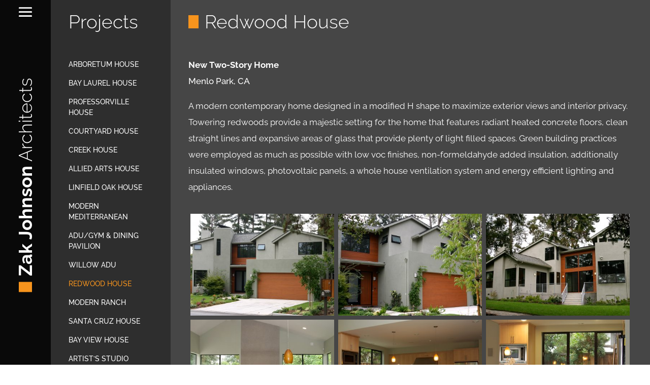

--- FILE ---
content_type: text/html; charset=UTF-8
request_url: https://zakjohnson.com/project/redwood-house/
body_size: 11515
content:
<!DOCTYPE html>
<html dir="ltr" lang="en-US" prefix="og: https://ogp.me/ns#">
<head>
	<meta charset="UTF-8" />
<meta http-equiv="X-UA-Compatible" content="IE=edge">
	<link rel="pingback" href="https://zakjohnson.com/xmlrpc.php" />

	<script type="text/javascript">
		document.documentElement.className = 'js';
	</script>
	
	<title>Redwood House - Zak Johnson Architects</title>
<link rel="preconnect" href="https://fonts.gstatic.com" crossorigin /><style id="et-builder-googlefonts-cached-inline">/* Original: https://fonts.googleapis.com/css?family=Raleway:100,200,300,regular,500,600,700,800,900,100italic,200italic,300italic,italic,500italic,600italic,700italic,800italic,900italic&#038;subset=latin,latin-ext&#038;display=swap *//* User Agent: Mozilla/5.0 (Unknown; Linux x86_64) AppleWebKit/538.1 (KHTML, like Gecko) Safari/538.1 Daum/4.1 */@font-face {font-family: 'Raleway';font-style: italic;font-weight: 100;font-display: swap;src: url(https://fonts.gstatic.com/s/raleway/v37/1Pt_g8zYS_SKggPNyCgSQamb1W0lwk4S4WjNDr0fJQ.ttf) format('truetype');}@font-face {font-family: 'Raleway';font-style: italic;font-weight: 200;font-display: swap;src: url(https://fonts.gstatic.com/s/raleway/v37/1Pt_g8zYS_SKggPNyCgSQamb1W0lwk4S4ejMDr0fJQ.ttf) format('truetype');}@font-face {font-family: 'Raleway';font-style: italic;font-weight: 300;font-display: swap;src: url(https://fonts.gstatic.com/s/raleway/v37/1Pt_g8zYS_SKggPNyCgSQamb1W0lwk4S4TbMDr0fJQ.ttf) format('truetype');}@font-face {font-family: 'Raleway';font-style: italic;font-weight: 400;font-display: swap;src: url(https://fonts.gstatic.com/s/raleway/v37/1Pt_g8zYS_SKggPNyCgSQamb1W0lwk4S4WjMDr0fJQ.ttf) format('truetype');}@font-face {font-family: 'Raleway';font-style: italic;font-weight: 500;font-display: swap;src: url(https://fonts.gstatic.com/s/raleway/v37/1Pt_g8zYS_SKggPNyCgSQamb1W0lwk4S4VrMDr0fJQ.ttf) format('truetype');}@font-face {font-family: 'Raleway';font-style: italic;font-weight: 600;font-display: swap;src: url(https://fonts.gstatic.com/s/raleway/v37/1Pt_g8zYS_SKggPNyCgSQamb1W0lwk4S4bbLDr0fJQ.ttf) format('truetype');}@font-face {font-family: 'Raleway';font-style: italic;font-weight: 700;font-display: swap;src: url(https://fonts.gstatic.com/s/raleway/v37/1Pt_g8zYS_SKggPNyCgSQamb1W0lwk4S4Y_LDr0fJQ.ttf) format('truetype');}@font-face {font-family: 'Raleway';font-style: italic;font-weight: 800;font-display: swap;src: url(https://fonts.gstatic.com/s/raleway/v37/1Pt_g8zYS_SKggPNyCgSQamb1W0lwk4S4ejLDr0fJQ.ttf) format('truetype');}@font-face {font-family: 'Raleway';font-style: italic;font-weight: 900;font-display: swap;src: url(https://fonts.gstatic.com/s/raleway/v37/1Pt_g8zYS_SKggPNyCgSQamb1W0lwk4S4cHLDr0fJQ.ttf) format('truetype');}@font-face {font-family: 'Raleway';font-style: normal;font-weight: 100;font-display: swap;src: url(https://fonts.gstatic.com/s/raleway/v37/1Ptxg8zYS_SKggPN4iEgvnHyvveLxVvao7CGPrQ.ttf) format('truetype');}@font-face {font-family: 'Raleway';font-style: normal;font-weight: 200;font-display: swap;src: url(https://fonts.gstatic.com/s/raleway/v37/1Ptxg8zYS_SKggPN4iEgvnHyvveLxVtaorCGPrQ.ttf) format('truetype');}@font-face {font-family: 'Raleway';font-style: normal;font-weight: 300;font-display: swap;src: url(https://fonts.gstatic.com/s/raleway/v37/1Ptxg8zYS_SKggPN4iEgvnHyvveLxVuEorCGPrQ.ttf) format('truetype');}@font-face {font-family: 'Raleway';font-style: normal;font-weight: 400;font-display: swap;src: url(https://fonts.gstatic.com/s/raleway/v37/1Ptxg8zYS_SKggPN4iEgvnHyvveLxVvaorCGPrQ.ttf) format('truetype');}@font-face {font-family: 'Raleway';font-style: normal;font-weight: 500;font-display: swap;src: url(https://fonts.gstatic.com/s/raleway/v37/1Ptxg8zYS_SKggPN4iEgvnHyvveLxVvoorCGPrQ.ttf) format('truetype');}@font-face {font-family: 'Raleway';font-style: normal;font-weight: 600;font-display: swap;src: url(https://fonts.gstatic.com/s/raleway/v37/1Ptxg8zYS_SKggPN4iEgvnHyvveLxVsEpbCGPrQ.ttf) format('truetype');}@font-face {font-family: 'Raleway';font-style: normal;font-weight: 700;font-display: swap;src: url(https://fonts.gstatic.com/s/raleway/v37/1Ptxg8zYS_SKggPN4iEgvnHyvveLxVs9pbCGPrQ.ttf) format('truetype');}@font-face {font-family: 'Raleway';font-style: normal;font-weight: 800;font-display: swap;src: url(https://fonts.gstatic.com/s/raleway/v37/1Ptxg8zYS_SKggPN4iEgvnHyvveLxVtapbCGPrQ.ttf) format('truetype');}@font-face {font-family: 'Raleway';font-style: normal;font-weight: 900;font-display: swap;src: url(https://fonts.gstatic.com/s/raleway/v37/1Ptxg8zYS_SKggPN4iEgvnHyvveLxVtzpbCGPrQ.ttf) format('truetype');}/* User Agent: Mozilla/5.0 (Windows NT 6.1; WOW64; rv:27.0) Gecko/20100101 Firefox/27.0 */@font-face {font-family: 'Raleway';font-style: italic;font-weight: 100;font-display: swap;src: url(https://fonts.gstatic.com/l/font?kit=1Pt_g8zYS_SKggPNyCgSQamb1W0lwk4S4WjNDr0fJg&skey=bf44ee29381a37b0&v=v37) format('woff');}@font-face {font-family: 'Raleway';font-style: italic;font-weight: 200;font-display: swap;src: url(https://fonts.gstatic.com/l/font?kit=1Pt_g8zYS_SKggPNyCgSQamb1W0lwk4S4ejMDr0fJg&skey=bf44ee29381a37b0&v=v37) format('woff');}@font-face {font-family: 'Raleway';font-style: italic;font-weight: 300;font-display: swap;src: url(https://fonts.gstatic.com/l/font?kit=1Pt_g8zYS_SKggPNyCgSQamb1W0lwk4S4TbMDr0fJg&skey=bf44ee29381a37b0&v=v37) format('woff');}@font-face {font-family: 'Raleway';font-style: italic;font-weight: 400;font-display: swap;src: url(https://fonts.gstatic.com/l/font?kit=1Pt_g8zYS_SKggPNyCgSQamb1W0lwk4S4WjMDr0fJg&skey=bf44ee29381a37b0&v=v37) format('woff');}@font-face {font-family: 'Raleway';font-style: italic;font-weight: 500;font-display: swap;src: url(https://fonts.gstatic.com/l/font?kit=1Pt_g8zYS_SKggPNyCgSQamb1W0lwk4S4VrMDr0fJg&skey=bf44ee29381a37b0&v=v37) format('woff');}@font-face {font-family: 'Raleway';font-style: italic;font-weight: 600;font-display: swap;src: url(https://fonts.gstatic.com/l/font?kit=1Pt_g8zYS_SKggPNyCgSQamb1W0lwk4S4bbLDr0fJg&skey=bf44ee29381a37b0&v=v37) format('woff');}@font-face {font-family: 'Raleway';font-style: italic;font-weight: 700;font-display: swap;src: url(https://fonts.gstatic.com/l/font?kit=1Pt_g8zYS_SKggPNyCgSQamb1W0lwk4S4Y_LDr0fJg&skey=bf44ee29381a37b0&v=v37) format('woff');}@font-face {font-family: 'Raleway';font-style: italic;font-weight: 800;font-display: swap;src: url(https://fonts.gstatic.com/l/font?kit=1Pt_g8zYS_SKggPNyCgSQamb1W0lwk4S4ejLDr0fJg&skey=bf44ee29381a37b0&v=v37) format('woff');}@font-face {font-family: 'Raleway';font-style: italic;font-weight: 900;font-display: swap;src: url(https://fonts.gstatic.com/l/font?kit=1Pt_g8zYS_SKggPNyCgSQamb1W0lwk4S4cHLDr0fJg&skey=bf44ee29381a37b0&v=v37) format('woff');}@font-face {font-family: 'Raleway';font-style: normal;font-weight: 100;font-display: swap;src: url(https://fonts.gstatic.com/l/font?kit=1Ptxg8zYS_SKggPN4iEgvnHyvveLxVvao7CGPrc&skey=30a27f2564731c64&v=v37) format('woff');}@font-face {font-family: 'Raleway';font-style: normal;font-weight: 200;font-display: swap;src: url(https://fonts.gstatic.com/l/font?kit=1Ptxg8zYS_SKggPN4iEgvnHyvveLxVtaorCGPrc&skey=30a27f2564731c64&v=v37) format('woff');}@font-face {font-family: 'Raleway';font-style: normal;font-weight: 300;font-display: swap;src: url(https://fonts.gstatic.com/l/font?kit=1Ptxg8zYS_SKggPN4iEgvnHyvveLxVuEorCGPrc&skey=30a27f2564731c64&v=v37) format('woff');}@font-face {font-family: 'Raleway';font-style: normal;font-weight: 400;font-display: swap;src: url(https://fonts.gstatic.com/l/font?kit=1Ptxg8zYS_SKggPN4iEgvnHyvveLxVvaorCGPrc&skey=30a27f2564731c64&v=v37) format('woff');}@font-face {font-family: 'Raleway';font-style: normal;font-weight: 500;font-display: swap;src: url(https://fonts.gstatic.com/l/font?kit=1Ptxg8zYS_SKggPN4iEgvnHyvveLxVvoorCGPrc&skey=30a27f2564731c64&v=v37) format('woff');}@font-face {font-family: 'Raleway';font-style: normal;font-weight: 600;font-display: swap;src: url(https://fonts.gstatic.com/l/font?kit=1Ptxg8zYS_SKggPN4iEgvnHyvveLxVsEpbCGPrc&skey=30a27f2564731c64&v=v37) format('woff');}@font-face {font-family: 'Raleway';font-style: normal;font-weight: 700;font-display: swap;src: url(https://fonts.gstatic.com/l/font?kit=1Ptxg8zYS_SKggPN4iEgvnHyvveLxVs9pbCGPrc&skey=30a27f2564731c64&v=v37) format('woff');}@font-face {font-family: 'Raleway';font-style: normal;font-weight: 800;font-display: swap;src: url(https://fonts.gstatic.com/l/font?kit=1Ptxg8zYS_SKggPN4iEgvnHyvveLxVtapbCGPrc&skey=30a27f2564731c64&v=v37) format('woff');}@font-face {font-family: 'Raleway';font-style: normal;font-weight: 900;font-display: swap;src: url(https://fonts.gstatic.com/l/font?kit=1Ptxg8zYS_SKggPN4iEgvnHyvveLxVtzpbCGPrc&skey=30a27f2564731c64&v=v37) format('woff');}/* User Agent: Mozilla/5.0 (Windows NT 6.3; rv:39.0) Gecko/20100101 Firefox/39.0 */@font-face {font-family: 'Raleway';font-style: italic;font-weight: 100;font-display: swap;src: url(https://fonts.gstatic.com/s/raleway/v37/1Pt_g8zYS_SKggPNyCgSQamb1W0lwk4S4WjNDr0fIA.woff2) format('woff2');}@font-face {font-family: 'Raleway';font-style: italic;font-weight: 200;font-display: swap;src: url(https://fonts.gstatic.com/s/raleway/v37/1Pt_g8zYS_SKggPNyCgSQamb1W0lwk4S4ejMDr0fIA.woff2) format('woff2');}@font-face {font-family: 'Raleway';font-style: italic;font-weight: 300;font-display: swap;src: url(https://fonts.gstatic.com/s/raleway/v37/1Pt_g8zYS_SKggPNyCgSQamb1W0lwk4S4TbMDr0fIA.woff2) format('woff2');}@font-face {font-family: 'Raleway';font-style: italic;font-weight: 400;font-display: swap;src: url(https://fonts.gstatic.com/s/raleway/v37/1Pt_g8zYS_SKggPNyCgSQamb1W0lwk4S4WjMDr0fIA.woff2) format('woff2');}@font-face {font-family: 'Raleway';font-style: italic;font-weight: 500;font-display: swap;src: url(https://fonts.gstatic.com/s/raleway/v37/1Pt_g8zYS_SKggPNyCgSQamb1W0lwk4S4VrMDr0fIA.woff2) format('woff2');}@font-face {font-family: 'Raleway';font-style: italic;font-weight: 600;font-display: swap;src: url(https://fonts.gstatic.com/s/raleway/v37/1Pt_g8zYS_SKggPNyCgSQamb1W0lwk4S4bbLDr0fIA.woff2) format('woff2');}@font-face {font-family: 'Raleway';font-style: italic;font-weight: 700;font-display: swap;src: url(https://fonts.gstatic.com/s/raleway/v37/1Pt_g8zYS_SKggPNyCgSQamb1W0lwk4S4Y_LDr0fIA.woff2) format('woff2');}@font-face {font-family: 'Raleway';font-style: italic;font-weight: 800;font-display: swap;src: url(https://fonts.gstatic.com/s/raleway/v37/1Pt_g8zYS_SKggPNyCgSQamb1W0lwk4S4ejLDr0fIA.woff2) format('woff2');}@font-face {font-family: 'Raleway';font-style: italic;font-weight: 900;font-display: swap;src: url(https://fonts.gstatic.com/s/raleway/v37/1Pt_g8zYS_SKggPNyCgSQamb1W0lwk4S4cHLDr0fIA.woff2) format('woff2');}@font-face {font-family: 'Raleway';font-style: normal;font-weight: 100;font-display: swap;src: url(https://fonts.gstatic.com/s/raleway/v37/1Ptxg8zYS_SKggPN4iEgvnHyvveLxVvao7CGPrE.woff2) format('woff2');}@font-face {font-family: 'Raleway';font-style: normal;font-weight: 200;font-display: swap;src: url(https://fonts.gstatic.com/s/raleway/v37/1Ptxg8zYS_SKggPN4iEgvnHyvveLxVtaorCGPrE.woff2) format('woff2');}@font-face {font-family: 'Raleway';font-style: normal;font-weight: 300;font-display: swap;src: url(https://fonts.gstatic.com/s/raleway/v37/1Ptxg8zYS_SKggPN4iEgvnHyvveLxVuEorCGPrE.woff2) format('woff2');}@font-face {font-family: 'Raleway';font-style: normal;font-weight: 400;font-display: swap;src: url(https://fonts.gstatic.com/s/raleway/v37/1Ptxg8zYS_SKggPN4iEgvnHyvveLxVvaorCGPrE.woff2) format('woff2');}@font-face {font-family: 'Raleway';font-style: normal;font-weight: 500;font-display: swap;src: url(https://fonts.gstatic.com/s/raleway/v37/1Ptxg8zYS_SKggPN4iEgvnHyvveLxVvoorCGPrE.woff2) format('woff2');}@font-face {font-family: 'Raleway';font-style: normal;font-weight: 600;font-display: swap;src: url(https://fonts.gstatic.com/s/raleway/v37/1Ptxg8zYS_SKggPN4iEgvnHyvveLxVsEpbCGPrE.woff2) format('woff2');}@font-face {font-family: 'Raleway';font-style: normal;font-weight: 700;font-display: swap;src: url(https://fonts.gstatic.com/s/raleway/v37/1Ptxg8zYS_SKggPN4iEgvnHyvveLxVs9pbCGPrE.woff2) format('woff2');}@font-face {font-family: 'Raleway';font-style: normal;font-weight: 800;font-display: swap;src: url(https://fonts.gstatic.com/s/raleway/v37/1Ptxg8zYS_SKggPN4iEgvnHyvveLxVtapbCGPrE.woff2) format('woff2');}@font-face {font-family: 'Raleway';font-style: normal;font-weight: 900;font-display: swap;src: url(https://fonts.gstatic.com/s/raleway/v37/1Ptxg8zYS_SKggPN4iEgvnHyvveLxVtzpbCGPrE.woff2) format('woff2');}</style>
		<!-- All in One SEO 4.9.0 - aioseo.com -->
	<meta name="description" content="Projects Arboretum House Bay Laurel House Professorville House Courtyard House Creek House Allied Arts House Linfield Oak House Modern Mediterranean ADU/Gym &amp; Dining Pavilion Willow ADU Redwood House Modern Ranch Santa Cruz House Bay View House Artist’s Studio Jewel Box Oculus House Redwood House New Two-Story HomeMenlo Park, CA A modern contemporary home designed in" />
	<meta name="robots" content="max-image-preview:large" />
	<meta name="author" content="h-olah-design"/>
	<link rel="canonical" href="https://zakjohnson.com/project/redwood-house/" />
	<meta name="generator" content="All in One SEO (AIOSEO) 4.9.0" />
		<meta property="og:locale" content="en_US" />
		<meta property="og:site_name" content="Zak Johnson Architects - Residential Architects in Menlo Park, CA" />
		<meta property="og:type" content="article" />
		<meta property="og:title" content="Redwood House - Zak Johnson Architects" />
		<meta property="og:description" content="Projects Arboretum House Bay Laurel House Professorville House Courtyard House Creek House Allied Arts House Linfield Oak House Modern Mediterranean ADU/Gym &amp; Dining Pavilion Willow ADU Redwood House Modern Ranch Santa Cruz House Bay View House Artist’s Studio Jewel Box Oculus House Redwood House New Two-Story HomeMenlo Park, CA A modern contemporary home designed in" />
		<meta property="og:url" content="https://zakjohnson.com/project/redwood-house/" />
		<meta property="og:image" content="https://wp.zakjohnson.com/wp-content/uploads/2021/02/zak-johnson-ogimage.jpg" />
		<meta property="og:image:secure_url" content="https://wp.zakjohnson.com/wp-content/uploads/2021/02/zak-johnson-ogimage.jpg" />
		<meta property="article:published_time" content="2021-04-07T22:16:08+00:00" />
		<meta property="article:modified_time" content="2023-11-07T06:12:17+00:00" />
		<meta name="twitter:card" content="summary" />
		<meta name="twitter:title" content="Redwood House - Zak Johnson Architects" />
		<meta name="twitter:description" content="Projects Arboretum House Bay Laurel House Professorville House Courtyard House Creek House Allied Arts House Linfield Oak House Modern Mediterranean ADU/Gym &amp; Dining Pavilion Willow ADU Redwood House Modern Ranch Santa Cruz House Bay View House Artist’s Studio Jewel Box Oculus House Redwood House New Two-Story HomeMenlo Park, CA A modern contemporary home designed in" />
		<meta name="twitter:image" content="http://wp.zakjohnson.com/wp-content/uploads/2021/02/zak-johnson-ogimage.jpg" />
		<script type="application/ld+json" class="aioseo-schema">
			{"@context":"https:\/\/schema.org","@graph":[{"@type":"BreadcrumbList","@id":"https:\/\/zakjohnson.com\/project\/redwood-house\/#breadcrumblist","itemListElement":[{"@type":"ListItem","@id":"https:\/\/zakjohnson.com#listItem","position":1,"name":"Home","item":"https:\/\/zakjohnson.com","nextItem":{"@type":"ListItem","@id":"https:\/\/zakjohnson.com\/project\/#listItem","name":"Projects"}},{"@type":"ListItem","@id":"https:\/\/zakjohnson.com\/project\/#listItem","position":2,"name":"Projects","item":"https:\/\/zakjohnson.com\/project\/","nextItem":{"@type":"ListItem","@id":"https:\/\/zakjohnson.com\/project_category\/house\/#listItem","name":"house"},"previousItem":{"@type":"ListItem","@id":"https:\/\/zakjohnson.com#listItem","name":"Home"}},{"@type":"ListItem","@id":"https:\/\/zakjohnson.com\/project_category\/house\/#listItem","position":3,"name":"house","item":"https:\/\/zakjohnson.com\/project_category\/house\/","nextItem":{"@type":"ListItem","@id":"https:\/\/zakjohnson.com\/project\/redwood-house\/#listItem","name":"Redwood House"},"previousItem":{"@type":"ListItem","@id":"https:\/\/zakjohnson.com\/project\/#listItem","name":"Projects"}},{"@type":"ListItem","@id":"https:\/\/zakjohnson.com\/project\/redwood-house\/#listItem","position":4,"name":"Redwood House","previousItem":{"@type":"ListItem","@id":"https:\/\/zakjohnson.com\/project_category\/house\/#listItem","name":"house"}}]},{"@type":"Organization","@id":"https:\/\/zakjohnson.com\/#organization","name":"Zak Johnson Architects","description":"Residential Architects in Menlo Park, CA","url":"https:\/\/zakjohnson.com\/","logo":{"@type":"ImageObject","url":"http:\/\/wp.zakjohnson.com\/wp-content\/uploads\/2021\/02\/zak-johnson-oglogo.jpg","@id":"https:\/\/zakjohnson.com\/project\/redwood-house\/#organizationLogo"},"image":{"@id":"https:\/\/zakjohnson.com\/project\/redwood-house\/#organizationLogo"}},{"@type":"Person","@id":"https:\/\/zakjohnson.com\/author\/h-olah-design\/#author","url":"https:\/\/zakjohnson.com\/author\/h-olah-design\/","name":"h-olah-design","image":{"@type":"ImageObject","@id":"https:\/\/zakjohnson.com\/project\/redwood-house\/#authorImage","url":"https:\/\/secure.gravatar.com\/avatar\/95edde1d90d4ce4088b5c24e8ccd9bd58e4179951c75aed9dd416a7c2181ef51?s=96&d=mm&r=g","width":96,"height":96,"caption":"h-olah-design"}},{"@type":"WebPage","@id":"https:\/\/zakjohnson.com\/project\/redwood-house\/#webpage","url":"https:\/\/zakjohnson.com\/project\/redwood-house\/","name":"Redwood House - Zak Johnson Architects","description":"Projects Arboretum House Bay Laurel House Professorville House Courtyard House Creek House Allied Arts House Linfield Oak House Modern Mediterranean ADU\/Gym & Dining Pavilion Willow ADU Redwood House Modern Ranch Santa Cruz House Bay View House Artist\u2019s Studio Jewel Box Oculus House Redwood House New Two-Story HomeMenlo Park, CA A modern contemporary home designed in","inLanguage":"en-US","isPartOf":{"@id":"https:\/\/zakjohnson.com\/#website"},"breadcrumb":{"@id":"https:\/\/zakjohnson.com\/project\/redwood-house\/#breadcrumblist"},"author":{"@id":"https:\/\/zakjohnson.com\/author\/h-olah-design\/#author"},"creator":{"@id":"https:\/\/zakjohnson.com\/author\/h-olah-design\/#author"},"image":{"@type":"ImageObject","url":"https:\/\/zakjohnson.com\/wp-content\/uploads\/2021\/04\/1-RedwoodHouse.jpg","@id":"https:\/\/zakjohnson.com\/project\/redwood-house\/#mainImage","width":1800,"height":1200,"caption":"Redwood House exterior view of front of house"},"primaryImageOfPage":{"@id":"https:\/\/zakjohnson.com\/project\/redwood-house\/#mainImage"},"datePublished":"2021-04-07T15:16:08-07:00","dateModified":"2023-11-06T22:12:17-08:00"},{"@type":"WebSite","@id":"https:\/\/zakjohnson.com\/#website","url":"https:\/\/zakjohnson.com\/","name":"Zak Johnson Architects","description":"Residential Architects in Menlo Park, CA","inLanguage":"en-US","publisher":{"@id":"https:\/\/zakjohnson.com\/#organization"}}]}
		</script>
		<!-- All in One SEO -->

<link rel="alternate" type="application/rss+xml" title="Zak Johnson Architects &raquo; Feed" href="https://zakjohnson.com/feed/" />
<link rel="alternate" type="application/rss+xml" title="Zak Johnson Architects &raquo; Comments Feed" href="https://zakjohnson.com/comments/feed/" />
<meta content="Zak Johnson Divi Child Theme v.1.0.0" name="generator"/><style id='wp-block-library-theme-inline-css' type='text/css'>
.wp-block-audio :where(figcaption){color:#555;font-size:13px;text-align:center}.is-dark-theme .wp-block-audio :where(figcaption){color:#ffffffa6}.wp-block-audio{margin:0 0 1em}.wp-block-code{border:1px solid #ccc;border-radius:4px;font-family:Menlo,Consolas,monaco,monospace;padding:.8em 1em}.wp-block-embed :where(figcaption){color:#555;font-size:13px;text-align:center}.is-dark-theme .wp-block-embed :where(figcaption){color:#ffffffa6}.wp-block-embed{margin:0 0 1em}.blocks-gallery-caption{color:#555;font-size:13px;text-align:center}.is-dark-theme .blocks-gallery-caption{color:#ffffffa6}:root :where(.wp-block-image figcaption){color:#555;font-size:13px;text-align:center}.is-dark-theme :root :where(.wp-block-image figcaption){color:#ffffffa6}.wp-block-image{margin:0 0 1em}.wp-block-pullquote{border-bottom:4px solid;border-top:4px solid;color:currentColor;margin-bottom:1.75em}.wp-block-pullquote cite,.wp-block-pullquote footer,.wp-block-pullquote__citation{color:currentColor;font-size:.8125em;font-style:normal;text-transform:uppercase}.wp-block-quote{border-left:.25em solid;margin:0 0 1.75em;padding-left:1em}.wp-block-quote cite,.wp-block-quote footer{color:currentColor;font-size:.8125em;font-style:normal;position:relative}.wp-block-quote:where(.has-text-align-right){border-left:none;border-right:.25em solid;padding-left:0;padding-right:1em}.wp-block-quote:where(.has-text-align-center){border:none;padding-left:0}.wp-block-quote.is-large,.wp-block-quote.is-style-large,.wp-block-quote:where(.is-style-plain){border:none}.wp-block-search .wp-block-search__label{font-weight:700}.wp-block-search__button{border:1px solid #ccc;padding:.375em .625em}:where(.wp-block-group.has-background){padding:1.25em 2.375em}.wp-block-separator.has-css-opacity{opacity:.4}.wp-block-separator{border:none;border-bottom:2px solid;margin-left:auto;margin-right:auto}.wp-block-separator.has-alpha-channel-opacity{opacity:1}.wp-block-separator:not(.is-style-wide):not(.is-style-dots){width:100px}.wp-block-separator.has-background:not(.is-style-dots){border-bottom:none;height:1px}.wp-block-separator.has-background:not(.is-style-wide):not(.is-style-dots){height:2px}.wp-block-table{margin:0 0 1em}.wp-block-table td,.wp-block-table th{word-break:normal}.wp-block-table :where(figcaption){color:#555;font-size:13px;text-align:center}.is-dark-theme .wp-block-table :where(figcaption){color:#ffffffa6}.wp-block-video :where(figcaption){color:#555;font-size:13px;text-align:center}.is-dark-theme .wp-block-video :where(figcaption){color:#ffffffa6}.wp-block-video{margin:0 0 1em}:root :where(.wp-block-template-part.has-background){margin-bottom:0;margin-top:0;padding:1.25em 2.375em}
</style>
<link rel='stylesheet' id='aioseo/css/src/vue/standalone/blocks/table-of-contents/global.scss-css' href='https://zakjohnson.com/wp-content/plugins/all-in-one-seo-pack/dist/Lite/assets/css/table-of-contents/global.e90f6d47.css?ver=4.9.0' type='text/css' media='all' />
<style id='global-styles-inline-css' type='text/css'>
:root{--wp--preset--aspect-ratio--square: 1;--wp--preset--aspect-ratio--4-3: 4/3;--wp--preset--aspect-ratio--3-4: 3/4;--wp--preset--aspect-ratio--3-2: 3/2;--wp--preset--aspect-ratio--2-3: 2/3;--wp--preset--aspect-ratio--16-9: 16/9;--wp--preset--aspect-ratio--9-16: 9/16;--wp--preset--color--black: #000000;--wp--preset--color--cyan-bluish-gray: #abb8c3;--wp--preset--color--white: #ffffff;--wp--preset--color--pale-pink: #f78da7;--wp--preset--color--vivid-red: #cf2e2e;--wp--preset--color--luminous-vivid-orange: #ff6900;--wp--preset--color--luminous-vivid-amber: #fcb900;--wp--preset--color--light-green-cyan: #7bdcb5;--wp--preset--color--vivid-green-cyan: #00d084;--wp--preset--color--pale-cyan-blue: #8ed1fc;--wp--preset--color--vivid-cyan-blue: #0693e3;--wp--preset--color--vivid-purple: #9b51e0;--wp--preset--gradient--vivid-cyan-blue-to-vivid-purple: linear-gradient(135deg,rgba(6,147,227,1) 0%,rgb(155,81,224) 100%);--wp--preset--gradient--light-green-cyan-to-vivid-green-cyan: linear-gradient(135deg,rgb(122,220,180) 0%,rgb(0,208,130) 100%);--wp--preset--gradient--luminous-vivid-amber-to-luminous-vivid-orange: linear-gradient(135deg,rgba(252,185,0,1) 0%,rgba(255,105,0,1) 100%);--wp--preset--gradient--luminous-vivid-orange-to-vivid-red: linear-gradient(135deg,rgba(255,105,0,1) 0%,rgb(207,46,46) 100%);--wp--preset--gradient--very-light-gray-to-cyan-bluish-gray: linear-gradient(135deg,rgb(238,238,238) 0%,rgb(169,184,195) 100%);--wp--preset--gradient--cool-to-warm-spectrum: linear-gradient(135deg,rgb(74,234,220) 0%,rgb(151,120,209) 20%,rgb(207,42,186) 40%,rgb(238,44,130) 60%,rgb(251,105,98) 80%,rgb(254,248,76) 100%);--wp--preset--gradient--blush-light-purple: linear-gradient(135deg,rgb(255,206,236) 0%,rgb(152,150,240) 100%);--wp--preset--gradient--blush-bordeaux: linear-gradient(135deg,rgb(254,205,165) 0%,rgb(254,45,45) 50%,rgb(107,0,62) 100%);--wp--preset--gradient--luminous-dusk: linear-gradient(135deg,rgb(255,203,112) 0%,rgb(199,81,192) 50%,rgb(65,88,208) 100%);--wp--preset--gradient--pale-ocean: linear-gradient(135deg,rgb(255,245,203) 0%,rgb(182,227,212) 50%,rgb(51,167,181) 100%);--wp--preset--gradient--electric-grass: linear-gradient(135deg,rgb(202,248,128) 0%,rgb(113,206,126) 100%);--wp--preset--gradient--midnight: linear-gradient(135deg,rgb(2,3,129) 0%,rgb(40,116,252) 100%);--wp--preset--font-size--small: 13px;--wp--preset--font-size--medium: 20px;--wp--preset--font-size--large: 36px;--wp--preset--font-size--x-large: 42px;--wp--preset--spacing--20: 0.44rem;--wp--preset--spacing--30: 0.67rem;--wp--preset--spacing--40: 1rem;--wp--preset--spacing--50: 1.5rem;--wp--preset--spacing--60: 2.25rem;--wp--preset--spacing--70: 3.38rem;--wp--preset--spacing--80: 5.06rem;--wp--preset--shadow--natural: 6px 6px 9px rgba(0, 0, 0, 0.2);--wp--preset--shadow--deep: 12px 12px 50px rgba(0, 0, 0, 0.4);--wp--preset--shadow--sharp: 6px 6px 0px rgba(0, 0, 0, 0.2);--wp--preset--shadow--outlined: 6px 6px 0px -3px rgba(255, 255, 255, 1), 6px 6px rgba(0, 0, 0, 1);--wp--preset--shadow--crisp: 6px 6px 0px rgba(0, 0, 0, 1);}:root { --wp--style--global--content-size: 823px;--wp--style--global--wide-size: 1080px; }:where(body) { margin: 0; }.wp-site-blocks > .alignleft { float: left; margin-right: 2em; }.wp-site-blocks > .alignright { float: right; margin-left: 2em; }.wp-site-blocks > .aligncenter { justify-content: center; margin-left: auto; margin-right: auto; }:where(.is-layout-flex){gap: 0.5em;}:where(.is-layout-grid){gap: 0.5em;}.is-layout-flow > .alignleft{float: left;margin-inline-start: 0;margin-inline-end: 2em;}.is-layout-flow > .alignright{float: right;margin-inline-start: 2em;margin-inline-end: 0;}.is-layout-flow > .aligncenter{margin-left: auto !important;margin-right: auto !important;}.is-layout-constrained > .alignleft{float: left;margin-inline-start: 0;margin-inline-end: 2em;}.is-layout-constrained > .alignright{float: right;margin-inline-start: 2em;margin-inline-end: 0;}.is-layout-constrained > .aligncenter{margin-left: auto !important;margin-right: auto !important;}.is-layout-constrained > :where(:not(.alignleft):not(.alignright):not(.alignfull)){max-width: var(--wp--style--global--content-size);margin-left: auto !important;margin-right: auto !important;}.is-layout-constrained > .alignwide{max-width: var(--wp--style--global--wide-size);}body .is-layout-flex{display: flex;}.is-layout-flex{flex-wrap: wrap;align-items: center;}.is-layout-flex > :is(*, div){margin: 0;}body .is-layout-grid{display: grid;}.is-layout-grid > :is(*, div){margin: 0;}body{padding-top: 0px;padding-right: 0px;padding-bottom: 0px;padding-left: 0px;}:root :where(.wp-element-button, .wp-block-button__link){background-color: #32373c;border-width: 0;color: #fff;font-family: inherit;font-size: inherit;line-height: inherit;padding: calc(0.667em + 2px) calc(1.333em + 2px);text-decoration: none;}.has-black-color{color: var(--wp--preset--color--black) !important;}.has-cyan-bluish-gray-color{color: var(--wp--preset--color--cyan-bluish-gray) !important;}.has-white-color{color: var(--wp--preset--color--white) !important;}.has-pale-pink-color{color: var(--wp--preset--color--pale-pink) !important;}.has-vivid-red-color{color: var(--wp--preset--color--vivid-red) !important;}.has-luminous-vivid-orange-color{color: var(--wp--preset--color--luminous-vivid-orange) !important;}.has-luminous-vivid-amber-color{color: var(--wp--preset--color--luminous-vivid-amber) !important;}.has-light-green-cyan-color{color: var(--wp--preset--color--light-green-cyan) !important;}.has-vivid-green-cyan-color{color: var(--wp--preset--color--vivid-green-cyan) !important;}.has-pale-cyan-blue-color{color: var(--wp--preset--color--pale-cyan-blue) !important;}.has-vivid-cyan-blue-color{color: var(--wp--preset--color--vivid-cyan-blue) !important;}.has-vivid-purple-color{color: var(--wp--preset--color--vivid-purple) !important;}.has-black-background-color{background-color: var(--wp--preset--color--black) !important;}.has-cyan-bluish-gray-background-color{background-color: var(--wp--preset--color--cyan-bluish-gray) !important;}.has-white-background-color{background-color: var(--wp--preset--color--white) !important;}.has-pale-pink-background-color{background-color: var(--wp--preset--color--pale-pink) !important;}.has-vivid-red-background-color{background-color: var(--wp--preset--color--vivid-red) !important;}.has-luminous-vivid-orange-background-color{background-color: var(--wp--preset--color--luminous-vivid-orange) !important;}.has-luminous-vivid-amber-background-color{background-color: var(--wp--preset--color--luminous-vivid-amber) !important;}.has-light-green-cyan-background-color{background-color: var(--wp--preset--color--light-green-cyan) !important;}.has-vivid-green-cyan-background-color{background-color: var(--wp--preset--color--vivid-green-cyan) !important;}.has-pale-cyan-blue-background-color{background-color: var(--wp--preset--color--pale-cyan-blue) !important;}.has-vivid-cyan-blue-background-color{background-color: var(--wp--preset--color--vivid-cyan-blue) !important;}.has-vivid-purple-background-color{background-color: var(--wp--preset--color--vivid-purple) !important;}.has-black-border-color{border-color: var(--wp--preset--color--black) !important;}.has-cyan-bluish-gray-border-color{border-color: var(--wp--preset--color--cyan-bluish-gray) !important;}.has-white-border-color{border-color: var(--wp--preset--color--white) !important;}.has-pale-pink-border-color{border-color: var(--wp--preset--color--pale-pink) !important;}.has-vivid-red-border-color{border-color: var(--wp--preset--color--vivid-red) !important;}.has-luminous-vivid-orange-border-color{border-color: var(--wp--preset--color--luminous-vivid-orange) !important;}.has-luminous-vivid-amber-border-color{border-color: var(--wp--preset--color--luminous-vivid-amber) !important;}.has-light-green-cyan-border-color{border-color: var(--wp--preset--color--light-green-cyan) !important;}.has-vivid-green-cyan-border-color{border-color: var(--wp--preset--color--vivid-green-cyan) !important;}.has-pale-cyan-blue-border-color{border-color: var(--wp--preset--color--pale-cyan-blue) !important;}.has-vivid-cyan-blue-border-color{border-color: var(--wp--preset--color--vivid-cyan-blue) !important;}.has-vivid-purple-border-color{border-color: var(--wp--preset--color--vivid-purple) !important;}.has-vivid-cyan-blue-to-vivid-purple-gradient-background{background: var(--wp--preset--gradient--vivid-cyan-blue-to-vivid-purple) !important;}.has-light-green-cyan-to-vivid-green-cyan-gradient-background{background: var(--wp--preset--gradient--light-green-cyan-to-vivid-green-cyan) !important;}.has-luminous-vivid-amber-to-luminous-vivid-orange-gradient-background{background: var(--wp--preset--gradient--luminous-vivid-amber-to-luminous-vivid-orange) !important;}.has-luminous-vivid-orange-to-vivid-red-gradient-background{background: var(--wp--preset--gradient--luminous-vivid-orange-to-vivid-red) !important;}.has-very-light-gray-to-cyan-bluish-gray-gradient-background{background: var(--wp--preset--gradient--very-light-gray-to-cyan-bluish-gray) !important;}.has-cool-to-warm-spectrum-gradient-background{background: var(--wp--preset--gradient--cool-to-warm-spectrum) !important;}.has-blush-light-purple-gradient-background{background: var(--wp--preset--gradient--blush-light-purple) !important;}.has-blush-bordeaux-gradient-background{background: var(--wp--preset--gradient--blush-bordeaux) !important;}.has-luminous-dusk-gradient-background{background: var(--wp--preset--gradient--luminous-dusk) !important;}.has-pale-ocean-gradient-background{background: var(--wp--preset--gradient--pale-ocean) !important;}.has-electric-grass-gradient-background{background: var(--wp--preset--gradient--electric-grass) !important;}.has-midnight-gradient-background{background: var(--wp--preset--gradient--midnight) !important;}.has-small-font-size{font-size: var(--wp--preset--font-size--small) !important;}.has-medium-font-size{font-size: var(--wp--preset--font-size--medium) !important;}.has-large-font-size{font-size: var(--wp--preset--font-size--large) !important;}.has-x-large-font-size{font-size: var(--wp--preset--font-size--x-large) !important;}
:where(.wp-block-post-template.is-layout-flex){gap: 1.25em;}:where(.wp-block-post-template.is-layout-grid){gap: 1.25em;}
:where(.wp-block-columns.is-layout-flex){gap: 2em;}:where(.wp-block-columns.is-layout-grid){gap: 2em;}
:root :where(.wp-block-pullquote){font-size: 1.5em;line-height: 1.6;}
</style>
<link rel='stylesheet' id='divi-style-parent-css' href='https://zakjohnson.com/wp-content/themes/Divi/style-static.min.css?ver=4.27.4' type='text/css' media='all' />
<link rel='stylesheet' id='divi-style-css' href='https://zakjohnson.com/wp-content/themes/divi-zja/style.css?ver=4.27.4' type='text/css' media='all' />
<script type="text/javascript" src="https://zakjohnson.com/wp-includes/js/jquery/jquery.min.js?ver=3.7.1" id="jquery-core-js"></script>
<script type="text/javascript" src="https://zakjohnson.com/wp-includes/js/jquery/jquery-migrate.min.js?ver=3.4.1" id="jquery-migrate-js"></script>
<link rel="https://api.w.org/" href="https://zakjohnson.com/wp-json/" /><link rel="alternate" title="JSON" type="application/json" href="https://zakjohnson.com/wp-json/wp/v2/project/674" /><link rel="EditURI" type="application/rsd+xml" title="RSD" href="https://zakjohnson.com/xmlrpc.php?rsd" />
<meta name="generator" content="WordPress 6.8.3" />
<link rel='shortlink' href='https://zakjohnson.com/?p=674' />
<link rel="alternate" title="oEmbed (JSON)" type="application/json+oembed" href="https://zakjohnson.com/wp-json/oembed/1.0/embed?url=https%3A%2F%2Fzakjohnson.com%2Fproject%2Fredwood-house%2F" />
<link rel="alternate" title="oEmbed (XML)" type="text/xml+oembed" href="https://zakjohnson.com/wp-json/oembed/1.0/embed?url=https%3A%2F%2Fzakjohnson.com%2Fproject%2Fredwood-house%2F&#038;format=xml" />
<meta name="viewport" content="width=device-width, initial-scale=1.0, maximum-scale=1.0, user-scalable=0" /><script>
(function($) {
    $(window).on('load resize', function() {
        $('.home_fullscreen_slider').each(function() {
            home_fullscreen_slider($(this));
        });
    });
    function home_fullscreen_slider(et_slider) {
        var et_viewport_height = $(window).height(),
            et_slider_height = $(et_slider).find('.et_pb_slider_container_inner').innerHeight(),
            $admin_bar = $('#wpadminbar');
        $(et_slider).height('auto');
        if ($admin_bar.length) {
            var et_viewport_height = et_viewport_height - $admin_bar.height();
        }
        if (et_viewport_height > et_slider_height) {
            $(et_slider).height(et_viewport_height);
        }
    }
})(jQuery);
</script><link rel="icon" href="https://zakjohnson.com/wp-content/uploads/2021/02/cropped-site-icon-32x32.jpg" sizes="32x32" />
<link rel="icon" href="https://zakjohnson.com/wp-content/uploads/2021/02/cropped-site-icon-192x192.jpg" sizes="192x192" />
<link rel="apple-touch-icon" href="https://zakjohnson.com/wp-content/uploads/2021/02/cropped-site-icon-180x180.jpg" />
<meta name="msapplication-TileImage" content="https://zakjohnson.com/wp-content/uploads/2021/02/cropped-site-icon-270x270.jpg" />
<link rel="stylesheet" id="et-core-unified-tb-66-674-cached-inline-styles" href="https://zakjohnson.com/wp-content/et-cache/674/et-core-unified-tb-66-674.min.css?ver=1745474042" /></head>
<body class="wp-singular project-template-default single single-project postid-674 wp-theme-Divi wp-child-theme-divi-zja et-tb-has-template et-tb-has-header et_pb_button_helper_class et_pb_footer_columns2 et_cover_background et_pb_gutter osx et_pb_gutters3 et_pb_pagebuilder_layout et_right_sidebar et_divi_theme et-db">
	<div id="page-container">
<div id="et-boc" class="et-boc">
			
		<header class="et-l et-l--header">
			<div class="et_builder_inner_content et_pb_gutters3"><div class="et_pb_section et_pb_section_0_tb_header vertical-header et_pb_with_background et_section_regular et_pb_section--absolute et_pb_section--with-menu" >
				
				
				
				
				
				
				<div class="et_pb_row et_pb_row_0_tb_header et_pb_row--with-menu">
				<div class="et_pb_column et_pb_column_4_4 et_pb_column_0_tb_header  et_pb_css_mix_blend_mode_passthrough et-last-child et_pb_column--with-menu">
				
				
				
				
				<div class="et_pb_module et_pb_menu et_pb_menu_0_tb_header et_pb_bg_layout_dark  et_pb_text_align_left et_dropdown_animation_fade et_pb_menu--without-logo et_pb_menu--style-centered">
					
					
					
					
					<div class="et_pb_menu_inner_container clearfix">
						
						<div class="et_pb_menu__wrap">
							<div class="et_pb_menu__menu">
								<nav class="et-menu-nav"><ul id="menu-main-menu-1" class="et-menu nav"><li class="et_pb_menu_page_id-home menu-item menu-item-type-post_type menu-item-object-page menu-item-home menu-item-19"><a href="https://zakjohnson.com/">Home</a></li>
<li class="et_pb_menu_page_id-13 menu-item menu-item-type-post_type menu-item-object-page menu-item-21"><a href="https://zakjohnson.com/philosophy/">Philosophy</a></li>
<li class="et_pb_menu_page_id-17 menu-item menu-item-type-post_type menu-item-object-page menu-item-22"><a href="https://zakjohnson.com/projects/">Projects</a></li>
<li class="et_pb_menu_page_id-15 menu-item menu-item-type-post_type menu-item-object-page menu-item-20"><a href="https://zakjohnson.com/contact/">Contact</a></li>
</ul></nav>
							</div>
							
							
							<div class="et_mobile_nav_menu">
				<div class="mobile_nav closed">
					<span class="mobile_menu_bar"></span>
				</div>
			</div>
						</div>
						
					</div>
				</div>
			</div>
				
				
				
				
			</div><div class="et_pb_row et_pb_row_1_tb_header">
				<div class="et_pb_column et_pb_column_4_4 et_pb_column_1_tb_header  et_pb_css_mix_blend_mode_passthrough et-last-child">
				
				
				
				
				<div class="et_pb_module et_pb_text et_pb_text_0_tb_header vertical-title  et_pb_text_align_left et_pb_bg_layout_light">
				
				
				
				
				<div class="et_pb_text_inner"><h1><span class="za-title">Zak Johnson</span> Architects</h1></div>
			</div>
			</div>
				
				
				
				
			</div>
				
				
			</div>		</div>
	</header>
	<div id="et-main-area">
	
<div id="main-content">


			
				<article id="post-674" class="post-674 project type-project status-publish has-post-thumbnail hentry project_category-house et_pb_post">

				
					<div class="entry-content">
					<div class="et-l et-l--post">
			<div class="et_builder_inner_content et_pb_gutters3">
		<div class="et_pb_section et_pb_section_0 et_pb_with_background et_section_regular et_pb_section--with-menu" >
				
				
				
				
				
				
				<div class="et_pb_row et_pb_row_0 projects-row et_pb_row--with-menu">
				<div class="et_pb_column et_pb_column_1_4 et_pb_column_0  et_pb_css_mix_blend_mode_passthrough et_pb_column--with-menu">
				
				
				
				
				<div class="et_pb_module et_pb_text et_pb_text_0 project-menu-title et_clickable  et_pb_text_align_left et_pb_bg_layout_light">
				
				
				
				
				<div class="et_pb_text_inner"><h2>Projects</h2></div>
			</div><div class="et_pb_module et_pb_menu et_pb_menu_0 project-menu et_pb_bg_layout_light  et_pb_text_align_left et_dropdown_animation_fade et_pb_menu--without-logo et_pb_menu--style-left_aligned">
					
					
					
					
					<div class="et_pb_menu_inner_container clearfix">
						
						<div class="et_pb_menu__wrap">
							<div class="et_pb_menu__menu">
								<nav class="et-menu-nav"><ul id="menu-gallery-menu-2" class="et-menu nav"><li class="et_pb_menu_page_id-601 menu-item menu-item-type-post_type menu-item-object-project menu-item-606"><a href="https://zakjohnson.com/project/arboretum-house/">Arboretum House</a></li>
<li class="et_pb_menu_page_id-856 menu-item menu-item-type-post_type menu-item-object-project menu-item-910"><a href="https://zakjohnson.com/project/bay-laurel-house/">Bay Laurel House</a></li>
<li class="et_pb_menu_page_id-686 menu-item menu-item-type-post_type menu-item-object-project menu-item-688"><a href="https://zakjohnson.com/project/professorville-house/">Professorville House</a></li>
<li class="et_pb_menu_page_id-603 menu-item menu-item-type-post_type menu-item-object-project menu-item-605"><a href="https://zakjohnson.com/project/courtyard-house/">Courtyard House</a></li>
<li class="et_pb_menu_page_id-684 menu-item menu-item-type-post_type menu-item-object-project menu-item-689"><a href="https://zakjohnson.com/project/creek-house/">Creek House</a></li>
<li class="et_pb_menu_page_id-682 menu-item menu-item-type-post_type menu-item-object-project menu-item-690"><a href="https://zakjohnson.com/project/allied-arts-house/">Allied Arts House</a></li>
<li class="et_pb_menu_page_id-680 menu-item menu-item-type-post_type menu-item-object-project menu-item-691"><a href="https://zakjohnson.com/project/linfield-oak-house/">Linfield Oak House</a></li>
<li class="et_pb_menu_page_id-678 menu-item menu-item-type-post_type menu-item-object-project menu-item-692"><a href="https://zakjohnson.com/project/modern-mediterranean/">Modern Mediterranean</a></li>
<li class="et_pb_menu_page_id-905 menu-item menu-item-type-post_type menu-item-object-project menu-item-909"><a href="https://zakjohnson.com/project/adu-gym-dining-pavilion/">ADU/Gym &#038; Dining Pavilion</a></li>
<li class="et_pb_menu_page_id-676 menu-item menu-item-type-post_type menu-item-object-project menu-item-693"><a href="https://zakjohnson.com/project/willow-adu/">Willow ADU</a></li>
<li class="et_pb_menu_page_id-674 menu-item menu-item-type-post_type menu-item-object-project current-menu-item menu-item-694"><a href="https://zakjohnson.com/project/redwood-house/" aria-current="page">Redwood House</a></li>
<li class="et_pb_menu_page_id-672 menu-item menu-item-type-post_type menu-item-object-project menu-item-695"><a href="https://zakjohnson.com/project/modern-ranch/">Modern Ranch</a></li>
<li class="et_pb_menu_page_id-670 menu-item menu-item-type-post_type menu-item-object-project menu-item-696"><a href="https://zakjohnson.com/project/santa-cruz-house/">Santa Cruz House</a></li>
<li class="et_pb_menu_page_id-668 menu-item menu-item-type-post_type menu-item-object-project menu-item-697"><a href="https://zakjohnson.com/project/bay-view-house/">Bay View House</a></li>
<li class="et_pb_menu_page_id-666 menu-item menu-item-type-post_type menu-item-object-project menu-item-698"><a href="https://zakjohnson.com/project/artists-studio/">Artist’s Studio</a></li>
<li class="et_pb_menu_page_id-664 menu-item menu-item-type-post_type menu-item-object-project menu-item-699"><a href="https://zakjohnson.com/project/jewel-box/">Jewel Box</a></li>
<li class="et_pb_menu_page_id-662 menu-item menu-item-type-post_type menu-item-object-project menu-item-820"><a href="https://zakjohnson.com/project/oculus-house/">Oculus House</a></li>
</ul></nav>
							</div>
							
							
							<div class="et_mobile_nav_menu">
				<div class="mobile_nav closed">
					<span class="mobile_menu_bar"></span>
				</div>
			</div>
						</div>
						
					</div>
				</div>
			</div><div class="et_pb_column et_pb_column_3_4 et_pb_column_1  et_pb_css_mix_blend_mode_passthrough et-last-child">
				
				
				
				
				<div class="et_pb_module et_pb_text et_pb_text_1 project-title  et_pb_text_align_left et_pb_bg_layout_light">
				
				
				
				
				<div class="et_pb_text_inner"><h3>Redwood House</h3></div>
			</div><div class="et_pb_module et_pb_text et_pb_text_2  et_pb_text_align_left et_pb_bg_layout_light">
				
				
				
				
				<div class="et_pb_text_inner"><p><b>New Two-Story Home</b><br />Menlo Park, CA</p>
<p><span style="font-weight: 400;">A modern contemporary home designed in a modified H shape to maximize exterior views and interior privacy. Towering redwoods provide a majestic setting for the home that features radiant heated concrete floors, clean straight lines and expansive areas of glass that provide plenty of light filled spaces. Green building practices were employed as much as possible with low voc finishes, non-formeldahyde added insulation, additionally insulated windows, photovoltaic panels, a whole house ventilation system and energy efficient lighting and appliances.</span></p></div>
			</div><div class="et_pb_with_border et_pb_module et_pb_gallery et_pb_gallery_0  et_pb_bg_layout_light et_pb_gallery_grid">
				<div class="et_pb_gallery_items et_post_gallery clearfix" data-per_page="7"><div class="et_pb_gallery_item et_pb_grid_item et_pb_bg_layout_light et_pb_gallery_item_0_0"><div class="et_pb_gallery_image landscape">
					<a href="https://zakjohnson.com/wp-content/uploads/2021/04/1-RedwoodHouse.jpg" title="1-RedwoodHouse">
					<img fetchpriority="high" decoding="async" width="400" height="284" src="https://zakjohnson.com/wp-content/uploads/2021/04/1-RedwoodHouse-400x284.jpg" alt="Redwood House exterior view of front of house" srcset="https://zakjohnson.com/wp-content/uploads/2021/04/1-RedwoodHouse.jpg 479w, https://zakjohnson.com/wp-content/uploads/2021/04/1-RedwoodHouse-400x284.jpg 480w" sizes="(max-width:479px) 479px, 100vw" class="wp-image-498" />
					<span class="et_overlay"></span>
				</a>
				</div></div><div class="et_pb_gallery_item et_pb_grid_item et_pb_bg_layout_light et_pb_gallery_item_0_1"><div class="et_pb_gallery_image landscape">
					<a href="https://zakjohnson.com/wp-content/uploads/2021/04/2-RedwoodHouse.jpg" title="2-RedwoodHouse">
					<img loading="lazy" decoding="async" width="400" height="284" src="https://zakjohnson.com/wp-content/uploads/2021/04/2-RedwoodHouse-400x284.jpg" alt="Redwood House entry and garage" srcset="https://zakjohnson.com/wp-content/uploads/2021/04/2-RedwoodHouse.jpg 479w, https://zakjohnson.com/wp-content/uploads/2021/04/2-RedwoodHouse-400x284.jpg 480w" sizes="(max-width:479px) 479px, 100vw" class="wp-image-499" />
					<span class="et_overlay"></span>
				</a>
				</div></div><div class="et_pb_gallery_item et_pb_grid_item et_pb_bg_layout_light et_pb_gallery_item_0_2"><div class="et_pb_gallery_image landscape">
					<a href="https://zakjohnson.com/wp-content/uploads/2021/04/3-RedwoodHouse.jpg" title="3-RedwoodHouse">
					<img loading="lazy" decoding="async" width="400" height="284" src="https://zakjohnson.com/wp-content/uploads/2021/04/3-RedwoodHouse-400x284.jpg" alt="Redwood House exterior view" srcset="https://zakjohnson.com/wp-content/uploads/2021/04/3-RedwoodHouse.jpg 479w, https://zakjohnson.com/wp-content/uploads/2021/04/3-RedwoodHouse-400x284.jpg 480w" sizes="(max-width:479px) 479px, 100vw" class="wp-image-500" />
					<span class="et_overlay"></span>
				</a>
				</div></div><div class="et_pb_gallery_item et_pb_grid_item et_pb_bg_layout_light et_pb_gallery_item_0_3"><div class="et_pb_gallery_image landscape">
					<a href="https://zakjohnson.com/wp-content/uploads/2021/04/4-RedwoodHouse.jpg" title="4-RedwoodHouse">
					<img loading="lazy" decoding="async" width="400" height="284" src="https://zakjohnson.com/wp-content/uploads/2021/04/4-RedwoodHouse-400x284.jpg" alt="Redwood House living room with fireplace" srcset="https://zakjohnson.com/wp-content/uploads/2021/04/4-RedwoodHouse.jpg 479w, https://zakjohnson.com/wp-content/uploads/2021/04/4-RedwoodHouse-400x284.jpg 480w" sizes="(max-width:479px) 479px, 100vw" class="wp-image-501" />
					<span class="et_overlay"></span>
				</a>
				</div></div><div class="et_pb_gallery_item et_pb_grid_item et_pb_bg_layout_light et_pb_gallery_item_0_4"><div class="et_pb_gallery_image landscape">
					<a href="https://zakjohnson.com/wp-content/uploads/2021/04/5-RedwoodHouse.jpg" title="5-RedwoodHouse">
					<img loading="lazy" decoding="async" width="400" height="284" src="https://zakjohnson.com/wp-content/uploads/2021/04/5-RedwoodHouse-400x284.jpg" alt="Redwood House kitchen with blond wood cabinetry" srcset="https://zakjohnson.com/wp-content/uploads/2021/04/5-RedwoodHouse.jpg 479w, https://zakjohnson.com/wp-content/uploads/2021/04/5-RedwoodHouse-400x284.jpg 480w" sizes="(max-width:479px) 479px, 100vw" class="wp-image-502" />
					<span class="et_overlay"></span>
				</a>
				</div></div><div class="et_pb_gallery_item et_pb_grid_item et_pb_bg_layout_light et_pb_gallery_item_0_5"><div class="et_pb_gallery_image landscape">
					<a href="https://zakjohnson.com/wp-content/uploads/2021/04/6-RedwoodHouse.jpg" title="6-RedwoodHouse">
					<img loading="lazy" decoding="async" width="400" height="284" src="https://zakjohnson.com/wp-content/uploads/2021/04/6-RedwoodHouse-400x284.jpg" alt="Redwood House kitchen" srcset="https://zakjohnson.com/wp-content/uploads/2021/04/6-RedwoodHouse.jpg 479w, https://zakjohnson.com/wp-content/uploads/2021/04/6-RedwoodHouse-400x284.jpg 480w" sizes="(max-width:479px) 479px, 100vw" class="wp-image-503" />
					<span class="et_overlay"></span>
				</a>
				</div></div><div class="et_pb_gallery_item et_pb_grid_item et_pb_bg_layout_light et_pb_gallery_item_0_6"><div class="et_pb_gallery_image landscape">
					<a href="https://zakjohnson.com/wp-content/uploads/2021/04/7-RedwoodHouse.jpg" title="7-RedwoodHouse">
					<img loading="lazy" decoding="async" width="400" height="284" src="https://zakjohnson.com/wp-content/uploads/2021/04/7-RedwoodHouse-400x284.jpg" alt="Redwood House floor to ceiling windows" srcset="https://zakjohnson.com/wp-content/uploads/2021/04/7-RedwoodHouse.jpg 479w, https://zakjohnson.com/wp-content/uploads/2021/04/7-RedwoodHouse-400x284.jpg 480w" sizes="(max-width:479px) 479px, 100vw" class="wp-image-504" />
					<span class="et_overlay"></span>
				</a>
				</div></div></div></div>
			</div>
				
				
				
				
			</div>
				
				
			</div><div class="et_pb_section et_pb_section_1 mobile-text et_pb_with_background et_section_regular et_pb_section--with-menu" >
				
				
				
				
				
				
				<div class="et_pb_row et_pb_row_1 et_pb_row--with-menu">
				<div class="et_pb_column et_pb_column_4_4 et_pb_column_2  et_pb_css_mix_blend_mode_passthrough et-last-child et_pb_column--with-menu">
				
				
				
				
				<div class="et_pb_module et_pb_text et_pb_text_3  et_pb_text_align_left et_pb_bg_layout_light">
				
				
				
				
				<div class="et_pb_text_inner"><h2>Projects</h2></div>
			</div><div class="et_pb_module et_pb_menu et_pb_menu_1 project-menu et_pb_bg_layout_light  et_pb_text_align_left et_dropdown_animation_fade et_pb_menu--without-logo et_pb_menu--style-left_aligned">
					
					
					
					
					<div class="et_pb_menu_inner_container clearfix">
						
						<div class="et_pb_menu__wrap">
							<div class="et_pb_menu__menu">
								<nav class="et-menu-nav"><ul id="menu-gallery-menu-3" class="et-menu nav"><li class="et_pb_menu_page_id-601 menu-item menu-item-type-post_type menu-item-object-project menu-item-606"><a href="https://zakjohnson.com/project/arboretum-house/">Arboretum House</a></li>
<li class="et_pb_menu_page_id-856 menu-item menu-item-type-post_type menu-item-object-project menu-item-910"><a href="https://zakjohnson.com/project/bay-laurel-house/">Bay Laurel House</a></li>
<li class="et_pb_menu_page_id-686 menu-item menu-item-type-post_type menu-item-object-project menu-item-688"><a href="https://zakjohnson.com/project/professorville-house/">Professorville House</a></li>
<li class="et_pb_menu_page_id-603 menu-item menu-item-type-post_type menu-item-object-project menu-item-605"><a href="https://zakjohnson.com/project/courtyard-house/">Courtyard House</a></li>
<li class="et_pb_menu_page_id-684 menu-item menu-item-type-post_type menu-item-object-project menu-item-689"><a href="https://zakjohnson.com/project/creek-house/">Creek House</a></li>
<li class="et_pb_menu_page_id-682 menu-item menu-item-type-post_type menu-item-object-project menu-item-690"><a href="https://zakjohnson.com/project/allied-arts-house/">Allied Arts House</a></li>
<li class="et_pb_menu_page_id-680 menu-item menu-item-type-post_type menu-item-object-project menu-item-691"><a href="https://zakjohnson.com/project/linfield-oak-house/">Linfield Oak House</a></li>
<li class="et_pb_menu_page_id-678 menu-item menu-item-type-post_type menu-item-object-project menu-item-692"><a href="https://zakjohnson.com/project/modern-mediterranean/">Modern Mediterranean</a></li>
<li class="et_pb_menu_page_id-905 menu-item menu-item-type-post_type menu-item-object-project menu-item-909"><a href="https://zakjohnson.com/project/adu-gym-dining-pavilion/">ADU/Gym &#038; Dining Pavilion</a></li>
<li class="et_pb_menu_page_id-676 menu-item menu-item-type-post_type menu-item-object-project menu-item-693"><a href="https://zakjohnson.com/project/willow-adu/">Willow ADU</a></li>
<li class="et_pb_menu_page_id-674 menu-item menu-item-type-post_type menu-item-object-project current-menu-item menu-item-694"><a href="https://zakjohnson.com/project/redwood-house/" aria-current="page">Redwood House</a></li>
<li class="et_pb_menu_page_id-672 menu-item menu-item-type-post_type menu-item-object-project menu-item-695"><a href="https://zakjohnson.com/project/modern-ranch/">Modern Ranch</a></li>
<li class="et_pb_menu_page_id-670 menu-item menu-item-type-post_type menu-item-object-project menu-item-696"><a href="https://zakjohnson.com/project/santa-cruz-house/">Santa Cruz House</a></li>
<li class="et_pb_menu_page_id-668 menu-item menu-item-type-post_type menu-item-object-project menu-item-697"><a href="https://zakjohnson.com/project/bay-view-house/">Bay View House</a></li>
<li class="et_pb_menu_page_id-666 menu-item menu-item-type-post_type menu-item-object-project menu-item-698"><a href="https://zakjohnson.com/project/artists-studio/">Artist’s Studio</a></li>
<li class="et_pb_menu_page_id-664 menu-item menu-item-type-post_type menu-item-object-project menu-item-699"><a href="https://zakjohnson.com/project/jewel-box/">Jewel Box</a></li>
<li class="et_pb_menu_page_id-662 menu-item menu-item-type-post_type menu-item-object-project menu-item-820"><a href="https://zakjohnson.com/project/oculus-house/">Oculus House</a></li>
</ul></nav>
							</div>
							
							
							<div class="et_mobile_nav_menu">
				<div class="mobile_nav closed">
					<span class="mobile_menu_bar"></span>
				</div>
			</div>
						</div>
						
					</div>
				</div>
			</div>
				
				
				
				
			</div>
				
				
			</div>		</div>
	</div>
						</div>

				
				
				</article>

						

</div>

	
	<span class="et_pb_scroll_top et-pb-icon"></span>

	<footer id="main-footer">
		
		
		<div id="footer-bottom">
			<div class="container clearfix">
				<div id="footer-info">Copyright © <a href="https://www.zakjohnson.com">Zak Johnson Architects</a>. All Rights Reserved. <a href="https://www.designolah.com">Web Design</a></div>			</div>
		</div>
	</footer>
	</div>

			
		</div>
		</div>

			<script type="speculationrules">
{"prefetch":[{"source":"document","where":{"and":[{"href_matches":"\/*"},{"not":{"href_matches":["\/wp-*.php","\/wp-admin\/*","\/wp-content\/uploads\/*","\/wp-content\/*","\/wp-content\/plugins\/*","\/wp-content\/themes\/divi-zja\/*","\/wp-content\/themes\/Divi\/*","\/*\\?(.+)"]}},{"not":{"selector_matches":"a[rel~=\"nofollow\"]"}},{"not":{"selector_matches":".no-prefetch, .no-prefetch a"}}]},"eagerness":"conservative"}]}
</script>
	<script type="text/javascript">
				var et_animation_data = [{"class":"et_pb_slider_10000","style":"fade","repeat":"once","duration":"1000ms","delay":"0ms","intensity":"50%","starting_opacity":"0%","speed_curve":"ease-in-out"}];
					var et_link_options_data = [{"class":"et_pb_text_10000","url":"https:\/\/zakjohnson.com\/projects\/","target":"_self"},{"class":"et_pb_text_0","url":"https:\/\/zakjohnson.com\/projects\/","target":"_self"}];
			</script>
	<script type="module"  src="https://zakjohnson.com/wp-content/plugins/all-in-one-seo-pack/dist/Lite/assets/table-of-contents.95d0dfce.js?ver=4.9.0" id="aioseo/js/src/vue/standalone/blocks/table-of-contents/frontend.js-js"></script>
<script type="text/javascript" src="https://zakjohnson.com/wp-includes/js/jquery/ui/effect.min.js?ver=1.13.3" id="jquery-effects-core-js"></script>
<script type="text/javascript" id="divi-custom-script-js-extra">
/* <![CDATA[ */
var DIVI = {"item_count":"%d Item","items_count":"%d Items"};
var et_builder_utils_params = {"condition":{"diviTheme":true,"extraTheme":false},"scrollLocations":["app","top"],"builderScrollLocations":{"desktop":"app","tablet":"app","phone":"app"},"onloadScrollLocation":"app","builderType":"fe"};
var et_frontend_scripts = {"builderCssContainerPrefix":"#et-boc","builderCssLayoutPrefix":"#et-boc .et-l"};
var et_pb_custom = {"ajaxurl":"https:\/\/zakjohnson.com\/wp-admin\/admin-ajax.php","images_uri":"https:\/\/zakjohnson.com\/wp-content\/themes\/Divi\/images","builder_images_uri":"https:\/\/zakjohnson.com\/wp-content\/themes\/Divi\/includes\/builder\/images","et_frontend_nonce":"6372272833","subscription_failed":"Please, check the fields below to make sure you entered the correct information.","et_ab_log_nonce":"f5c397095a","fill_message":"Please, fill in the following fields:","contact_error_message":"Please, fix the following errors:","invalid":"Invalid email","captcha":"Captcha","prev":"Prev","previous":"Previous","next":"Next","wrong_captcha":"You entered the wrong number in captcha.","wrong_checkbox":"Checkbox","ignore_waypoints":"no","is_divi_theme_used":"1","widget_search_selector":".widget_search","ab_tests":[],"is_ab_testing_active":"","page_id":"674","unique_test_id":"","ab_bounce_rate":"5","is_cache_plugin_active":"no","is_shortcode_tracking":"","tinymce_uri":"https:\/\/zakjohnson.com\/wp-content\/themes\/Divi\/includes\/builder\/frontend-builder\/assets\/vendors","accent_color":"#f7941d","waypoints_options":[]};
var et_pb_box_shadow_elements = [];
/* ]]> */
</script>
<script type="text/javascript" src="https://zakjohnson.com/wp-content/themes/Divi/js/scripts.min.js?ver=4.27.4" id="divi-custom-script-js"></script>
<script type="text/javascript" src="https://zakjohnson.com/wp-content/themes/Divi/includes/builder/feature/dynamic-assets/assets/js/jquery.fitvids.js?ver=4.27.4" id="fitvids-js"></script>
<script type="text/javascript" src="https://zakjohnson.com/wp-content/themes/Divi/core/admin/js/common.js?ver=4.27.4" id="et-core-common-js"></script>
<script type="text/javascript" src="https://zakjohnson.com/wp-content/themes/Divi/includes/builder/feature/dynamic-assets/assets/js/jquery.mobile.js?ver=4.27.4" id="jquery-mobile-js"></script>
<script type="text/javascript" src="https://zakjohnson.com/wp-content/themes/Divi/includes/builder/feature/dynamic-assets/assets/js/magnific-popup.js?ver=4.27.4" id="magnific-popup-js"></script>
<script type="text/javascript" src="https://zakjohnson.com/wp-content/themes/Divi/includes/builder/feature/dynamic-assets/assets/js/salvattore.js?ver=4.27.4" id="salvattore-js"></script>
	
			<span class="et_pb_scroll_top et-pb-icon"></span>
	</body>
</html>


--- FILE ---
content_type: text/css
request_url: https://zakjohnson.com/wp-content/themes/divi-zja/style.css?ver=4.27.4
body_size: 2324
content:
/*-------------------------------------------------------
Theme Name: Zak Johnson Divi Child Theme
Theme URI: https://www.zakjohnson.com/
Description: A child theme template for Divi
Author: Heather Olah
Author URI: https://www.designolah.com/
Template: Divi
Version: 1.0.0
----------------- ADDITIONAL CSS HERE ------------------*/

/*body {
	background-image: url("https://zakjohnson.com/wp-content/uploads/2021/02/home-image-1.jpg");
	background-repeat: no-repeat;
	background-position: center top;
	background-size: cover;
	background-attachment: fixed;
	background-color: #000000;
}*/

.container, .et_pb_row, .et_pb_slider .et_pb_container, .et_pb_fullwidth_section .et_pb_title_container, .et_pb_fullwidth_section .et_pb_title_featured_container, .et_pb_fullwidth_header:not(.et_pb_fullscreen) .et_pb_fullwidth_header_container {
    max-width: none !important;
}
.container {
    width: auto;
    margin-left: 100px;
	margin-right: 100px;
}
#footer-bottom .container {
    margin-left: 20px;
    margin-right: 20px;
}
.page-id-13 .entry-content .et_pb_row,
.page-id-15 .entry-content .et_pb_row {
	width: 90%;
    padding-left: 100px !important;
}

h2, h3, h4, h5, h6 {
    padding-bottom: 20px;
}


/* ------ Homepage ------ */

.home_fullscreen_slider .et_pb_slides,
.home_fullscreen_slider .et_pb_slide,
.home_fullscreen_slider .et_pb_container {
	min-height: 100% !important;
	height: 100% !important;
}
.et-pb-slider-arrows, .et-pb-controllers {
	display: none;
}
.et-pb-active-slide {
    opacity: 1!important;
}


/* ------ Vertical Header ------ */

.et_pb_row, .et_pb_column {
    position: static;
}
.vertical-header {
	overflow: visible !important;
}
.vertical-title {
	position: absolute;
	top: 50%;
	left: 50px;
	z-index: 1;
}
.vertical-title h1 {
	transform: translateX(-50%) translateY(-50%) rotate(180deg);
	writing-mode: vertical-rl;
	white-space: nowrap;
	text-align: center;
	font-weight: 300;
	background-image: url("https://zakjohnson.com/wp-content/uploads/2021/07/logo-square_rotated.jpg");
	background-repeat: no-repeat;
	background-position: 5px 0px;
	padding-top: 32px;
}
.za-title {
	font-weight: 700;
}


/* ------ Main Menu ------ */

@media (min-width: 980px) { /* show mobile menu all the time */
	.et_pb_menu .et_pb_menu__menu, .et_pb_fullwidth_menu .et_pb_menu__menu {
    	display: none;
	}
	.et_pb_menu .et_mobile_nav_menu, .et_pb_fullwidth_menu .et_mobile_nav_menu {
    	display: flex;
    	float: none;
    	margin: 0 6px;
    	align-items: center;
	}
}
/* drop down menu */
.et_mobile_menu {
	position: absolute;
	left: 90px;
	min-width: 150px;
	border-top: 2px solid #f7941d;
	padding: 10px 10px 10px 15px !important; 
}
.et_pb_menu .et_mobile_nav_menu li {
	list-style-type: none;
}
.et_mobile_menu li a:hover,
.et_mobile_menu li a:focus, 
.et_mobile_menu li a:active,
.et_pb_menu_0_tb_header.et_pb_menu ul li a:hover,
.et_pb_menu_0_tb_header.et_pb_menu ul li a:focus,
.et_pb_menu_0_tb_header.et_pb_menu ul li a:active {
	text-decoration: underline;
	color: #f7941d !important;
	opacity: 1 !important;
}


/* ------ Projects Menu ------ */

div.et_pb_column--with-menu {
	position: relative;
	z-index: 5;
}

@media (min-width: 980px) {
	.et_pb_menu.project-menu .et_pb_menu__menu,
	.et_pb_menu.project-menu .et_pb_menu__menu>nav,
	.et_pb_menu.project-menu .et_pb_menu__menu>nav>ul {
    	display: block;
	}
	.et_pb_menu.project-menu .et_mobile_nav_menu {
    	display: none;
	}
}
@media (max-width: 980px) {
	.et_pb_menu.project-menu .et_pb_menu__menu,
	.et_pb_menu.project-menu .et_pb_menu__menu>nav,
	.et_pb_menu.project-menu .et_pb_menu__menu>nav>ul {
    	display: block;
	}
	.et_pb_menu.project-menu .et_mobile_nav_menu {
    	display: none;
	}
}
.et_pb_menu.project-menu .et_pb_menu__wrap {
	display: block
}

.project-menu ul li a:hover,
.project-menu ul li a:focus,
.project-menu ul li a:active {
	text-decoration: underline;
	color: #f7941d !important;
	opacity: 1 !important;
}
.et_pb_menu_2.et_pb_menu ul li a:hover,
.et_pb_menu_2.et_pb_menu ul li a:focus,
.et_pb_menu_2.et_pb_menu ul li a:active {
    color: #f7941d !important;
}


/* ------ Projects Pages ------ */

.projects-row {
	color: #ffffff;
}
.projects-row .et_pb_column_1_4, .projects-row .et_pb_column_3_4 {
	padding: 25px 35px;
}
.project-menu-title {
	margin-bottom: 27px !important;
}
.project-title {
	margin-bottom: 30px !important;
}
.project-title h3 {
	background-image: url("https://zakjohnson.com/wp-content/uploads/2021/02/logo-square.jpg");
	background-repeat: no-repeat;
	background-position: 0px 5px;
	padding-left: 32px;
}
@media (min-width: 981px) {
	.project_category-house h2.et_pb_module_header {
		padding-bottom: 20px !important;
	}
}

@media (min-width: 981px) {
	.projects-row {
		width: calc(100% - 100px);
		padding-top: 0px !important;
    	padding-bottom: 0px !important;
    	margin-top: 0px;
    	margin-bottom: 0px;
    	margin-left: 100px;
		margin-right: 0;
	}
	.projects-row .et_pb_column_1_4 {
		width: 12%;
		margin-right: 0;
	}
	.projects-row .et_pb_column_3_4 {
	    width: 88%;
	}
}

@media (max-width: 1900px) {
	.projects-row .et_pb_column_1_4 {
		width: 15%;
	}
	.projects-row .et_pb_column_3_4 {
	    width: 85%;
	}
}
@media (max-width: 1600px) {
	.projects-row .et_pb_column_1_4 {
		width: 18%;
	}
	.projects-row .et_pb_column_3_4 {
	    width: 82%;
	}
}
@media (max-width: 1360px) {
	.projects-row .et_pb_column_1_4 {
		width: 20%;
	}
	.projects-row .et_pb_column_3_4 {
	    width: 80%;
	}
}
@media (max-width: 1180px) {
	.projects-row .et_pb_column_1_4 {
		width: 24%;
	}
	.projects-row .et_pb_column_3_4 {
	    width: 76%;
	}
}
@media (max-width: 981px) {
	.projects-row {
		width: calc(100% - 100px);
		padding-top: 0px !important;
    	padding-bottom: 0px !important;
    	margin-top: 0px;
    	margin-bottom: 0px;
    	margin-left: 100px;
		margin-right: 0;
	}
	.projects-row .et_pb_column_1_4 {
		display: none;
	}
	.projects-row .et_pb_column_3_4 {
	    width: 100%;
	}
}
@media (max-width: 500px) {
	.page-id-17 .vertical-header .et_pb_row_1_tb_header,
	.single-project .vertical-header .et_pb_row_1_tb_header {
		display: none;
	}
	.page-id-17 .et_pb_section_0_tb_header,
	.single-project .et_pb_section_0_tb_header {
		 height: auto;
	}
	.vertical-header {
		padding-bottom: 0;
	}
	.projects-row {
		width: 100%;
    	margin-left: 0px;
	}
	.project-title {
		margin-left: 80px;
		margin-top: 10px;
		margin-bottom: 20px !important;
	}
}
@media (max-width: 380px) {
	.projects-row .et_pb_column_1_4, .projects-row .et_pb_column_3_4 {
		padding: 25px 20px;
	}
	.project-title {
		margin-left: 0px;
		margin-top: 100px;
	}
}


/* ------ Show to change background image ------ 
.container, .et_pb_row, .et_pb_slider .et_pb_container, .et_pb_fullwidth_section .et_pb_title_container, .et_pb_fullwidth_section .et_pb_title_featured_container, .et_pb_fullwidth_header:not(.et_pb_fullscreen) .et_pb_fullwidth_header_container {
    max-width: 1400px !important;
}
@media (min-width: 981px) {
	.projects-row {
		padding-top: 30px !important;
    	padding-bottom: 30px !important;
    	margin: auto !important;
	}
}*/


/* ------ Gallery ------ */

.mfp-title {
    display: none;
}
.et_pb_gutters3 .et_pb_column_3_4 .et_pb_grid_item, .et_pb_gutters3 .et_pb_column_3_4 .et_pb_shop_grid .woocommerce ul.products li.product, .et_pb_gutters3 .et_pb_column_3_4 .et_pb_widget, .et_pb_gutters3.et_pb_row .et_pb_column_3_4 .et_pb_grid_item, .et_pb_gutters3.et_pb_row .et_pb_column_3_4 .et_pb_shop_grid .woocommerce ul.products li.product, .et_pb_gutters3.et_pb_row .et_pb_column_3_4 .et_pb_widget {
    width: 33.3%;
    margin-right: 0;
    margin-bottom: 0;
}
@media (max-width: 767px) {
	.et_pb_gutters3 .et_pb_column_3_4 .et_pb_grid_item, .et_pb_gutters3 .et_pb_column_3_4 .et_pb_shop_grid .woocommerce ul.products li.product, .et_pb_gutters3 .et_pb_column_3_4 .et_pb_widget, .et_pb_gutters3.et_pb_row .et_pb_column_3_4 .et_pb_grid_item, .et_pb_gutters3.et_pb_row .et_pb_column_3_4 .et_pb_shop_grid .woocommerce ul.products li.product, .et_pb_gutters3.et_pb_row .et_pb_column_3_4 .et_pb_widget {
    	width: 49.5%;
	}
}
@media (max-width: 600px) {
	.et_pb_gutters3 .et_pb_column_3_4 .et_pb_grid_item, .et_pb_gutters3 .et_pb_column_3_4 .et_pb_shop_grid .woocommerce ul.products li.product, .et_pb_gutters3 .et_pb_column_3_4 .et_pb_widget, .et_pb_gutters3.et_pb_row .et_pb_column_3_4 .et_pb_grid_item, .et_pb_gutters3.et_pb_row .et_pb_column_3_4 .et_pb_shop_grid .woocommerce ul.products li.product, .et_pb_gutters3.et_pb_row .et_pb_column_3_4 .et_pb_widget {
    	width: 100%;
	}
}


/* ------ Contact ------ */

.contact-left {
	padding-top: 20px;
	width: 50%;
	float: left;
}
.contact-right {
	padding-top: 20px;
	width: 50%;
	float: right;
}
.heightfix {
	clear: both;
}


/* ------ Mobile Styles ------ */

.mobile-text {
	display: none;
}

@media (max-width: 1800px) and (min-width: 981px) {
	.contact-left, .contact-right {
		width: 100%;
		float: none;
		clear: both;
	}
}
@media (max-width: 900px) and (min-width: 768px) {
	.contact-left, .contact-right {
		width: 100%;
		float: none;
		clear: both;
	}
}
	
@media (max-width: 768px) {
	.mobile-text {
		display: block;
	}
	.screen-text {
		display: none;
	}	
	.entry-content .mobile-text .et_pb_row {
		width: 80%;
    	padding-left: 0px !important;
	}
	.contact-left, .contact-right {
		width: 100%;
		float: none;
		clear: both;
	}
}

@media (max-width: 460px) {
	.page-id-15 .entry-content .et_pb_section {
    	padding: 0;
	}
	.page-id-15 .entry-content .mobile-text .et_pb_row {
		padding: 50px 0;
	}
	.contact-left img.alignleft, .contact-right img.alignleft {
		float: none;
	}
	.contact-left {
    	padding-top: 0px;
	}
	.contact-right {
		margin-top: 10px;
	}
	.contact-name {
		display: block;
	}
	.contact-left p, .contact-right p {
		line-height: 1.5em;
	}
}


--- FILE ---
content_type: text/css
request_url: https://zakjohnson.com/wp-content/et-cache/674/et-core-unified-tb-66-674.min.css?ver=1745474042
body_size: 3514
content:
body,.et_pb_column_1_2 .et_quote_content blockquote cite,.et_pb_column_1_2 .et_link_content a.et_link_main_url,.et_pb_column_1_3 .et_quote_content blockquote cite,.et_pb_column_3_8 .et_quote_content blockquote cite,.et_pb_column_1_4 .et_quote_content blockquote cite,.et_pb_blog_grid .et_quote_content blockquote cite,.et_pb_column_1_3 .et_link_content a.et_link_main_url,.et_pb_column_3_8 .et_link_content a.et_link_main_url,.et_pb_column_1_4 .et_link_content a.et_link_main_url,.et_pb_blog_grid .et_link_content a.et_link_main_url,body .et_pb_bg_layout_light .et_pb_post p,body .et_pb_bg_layout_dark .et_pb_post p{font-size:17px}.et_pb_slide_content,.et_pb_best_value{font-size:19px}body{color:#000000}h1,h2,h3,h4,h5,h6{color:#000000}body{line-height:1.9em}#et_search_icon:hover,.mobile_menu_bar:before,.mobile_menu_bar:after,.et_toggle_slide_menu:after,.et-social-icon a:hover,.et_pb_sum,.et_pb_pricing li a,.et_pb_pricing_table_button,.et_overlay:before,.entry-summary p.price ins,.et_pb_member_social_links a:hover,.et_pb_widget li a:hover,.et_pb_filterable_portfolio .et_pb_portfolio_filters li a.active,.et_pb_filterable_portfolio .et_pb_portofolio_pagination ul li a.active,.et_pb_gallery .et_pb_gallery_pagination ul li a.active,.wp-pagenavi span.current,.wp-pagenavi a:hover,.nav-single a,.tagged_as a,.posted_in a{color:#f7941d}.et_pb_contact_submit,.et_password_protected_form .et_submit_button,.et_pb_bg_layout_light .et_pb_newsletter_button,.comment-reply-link,.form-submit .et_pb_button,.et_pb_bg_layout_light .et_pb_promo_button,.et_pb_bg_layout_light .et_pb_more_button,.et_pb_contact p input[type="checkbox"]:checked+label i:before,.et_pb_bg_layout_light.et_pb_module.et_pb_button{color:#f7941d}.footer-widget h4{color:#f7941d}.et-search-form,.nav li ul,.et_mobile_menu,.footer-widget li:before,.et_pb_pricing li:before,blockquote{border-color:#f7941d}.et_pb_counter_amount,.et_pb_featured_table .et_pb_pricing_heading,.et_quote_content,.et_link_content,.et_audio_content,.et_pb_post_slider.et_pb_bg_layout_dark,.et_slide_in_menu_container,.et_pb_contact p input[type="radio"]:checked+label i:before{background-color:#f7941d}.container,.et_pb_row,.et_pb_slider .et_pb_container,.et_pb_fullwidth_section .et_pb_title_container,.et_pb_fullwidth_section .et_pb_title_featured_container,.et_pb_fullwidth_header:not(.et_pb_fullscreen) .et_pb_fullwidth_header_container{max-width:1400px}.et_boxed_layout #page-container,.et_boxed_layout.et_non_fixed_nav.et_transparent_nav #page-container #top-header,.et_boxed_layout.et_non_fixed_nav.et_transparent_nav #page-container #main-header,.et_fixed_nav.et_boxed_layout #page-container #top-header,.et_fixed_nav.et_boxed_layout #page-container #main-header,.et_boxed_layout #page-container .container,.et_boxed_layout #page-container .et_pb_row{max-width:1560px}a{color:#f7941d}#main-header,#main-header .nav li ul,.et-search-form,#main-header .et_mobile_menu{background-color:rgba(0,0,0,0.8)}.et_secondary_nav_enabled #page-container #top-header{background-color:#f7941d!important}#et-secondary-nav li ul{background-color:#f7941d}.et_header_style_centered .mobile_nav .select_page,.et_header_style_split .mobile_nav .select_page,.et_nav_text_color_light #top-menu>li>a,.et_nav_text_color_dark #top-menu>li>a,#top-menu a,.et_mobile_menu li a,.et_nav_text_color_light .et_mobile_menu li a,.et_nav_text_color_dark .et_mobile_menu li a,#et_search_icon:before,.et_search_form_container input,span.et_close_search_field:after,#et-top-navigation .et-cart-info{color:#ffffff}.et_search_form_container input::-moz-placeholder{color:#ffffff}.et_search_form_container input::-webkit-input-placeholder{color:#ffffff}.et_search_form_container input:-ms-input-placeholder{color:#ffffff}#main-footer{background-color:#000000}#main-footer .footer-widget h4,#main-footer .widget_block h1,#main-footer .widget_block h2,#main-footer .widget_block h3,#main-footer .widget_block h4,#main-footer .widget_block h5,#main-footer .widget_block h6{color:#f7941d}.footer-widget li:before{border-color:#f7941d}#footer-widgets .footer-widget li:before{top:11.45px}#footer-info,#footer-info a{color:#9c9c9c}#main-header{box-shadow:none}.et-fixed-header#main-header{box-shadow:none!important}body #page-container .et_slide_in_menu_container{background:#000000}.et_slide_in_menu_container,.et_slide_in_menu_container .et-search-field,.et_slide_in_menu_container a,.et_slide_in_menu_container #et-info span{font-weight:normal;font-style:normal;text-transform:uppercase;text-decoration:none}.et_header_style_slide .et_slide_in_menu_container .et_mobile_menu li a{font-size:16px}.et_header_style_slide .et_slide_in_menu_container,.et_header_style_slide .et_slide_in_menu_container input.et-search-field,.et_header_style_slide .et_slide_in_menu_container a,.et_header_style_slide .et_slide_in_menu_container #et-info span,.et_header_style_slide .et_slide_menu_top ul.et-social-icons a,.et_header_style_slide .et_slide_menu_top span{font-size:16px}.et_header_style_slide .et_slide_in_menu_container .et-search-field::-moz-placeholder{font-size:16px}.et_header_style_slide .et_slide_in_menu_container .et-search-field::-webkit-input-placeholder{font-size:16px}.et_header_style_slide .et_slide_in_menu_container .et-search-field:-ms-input-placeholder{font-size:16px}.et_slide_in_menu_container,.et_slide_in_menu_container .et-search-field{letter-spacing:1px}.et_slide_in_menu_container .et-search-field::-moz-placeholder{letter-spacing:1px}.et_slide_in_menu_container .et-search-field::-webkit-input-placeholder{letter-spacing:1px}.et_slide_in_menu_container .et-search-field:-ms-input-placeholder{letter-spacing:1px}@media only screen and (min-width:981px){.et_header_style_centered.et_hide_primary_logo #main-header:not(.et-fixed-header) .logo_container,.et_header_style_centered.et_hide_fixed_logo #main-header.et-fixed-header .logo_container{height:11.88px}.et_fixed_nav #page-container .et-fixed-header#top-header{background-color:#f7941d!important}.et_fixed_nav #page-container .et-fixed-header#top-header #et-secondary-nav li ul{background-color:#f7941d}.et-fixed-header #top-menu a,.et-fixed-header #et_search_icon:before,.et-fixed-header #et_top_search .et-search-form input,.et-fixed-header .et_search_form_container input,.et-fixed-header .et_close_search_field:after,.et-fixed-header #et-top-navigation .et-cart-info{color:#ffffff!important}.et-fixed-header .et_search_form_container input::-moz-placeholder{color:#ffffff!important}.et-fixed-header .et_search_form_container input::-webkit-input-placeholder{color:#ffffff!important}.et-fixed-header .et_search_form_container input:-ms-input-placeholder{color:#ffffff!important}}@media only screen and (min-width:1750px){.et_pb_row{padding:35px 0}.et_pb_section{padding:70px 0}.single.et_pb_pagebuilder_layout.et_full_width_page .et_post_meta_wrapper{padding-top:105px}.et_pb_fullwidth_section{padding:0}}h1,h1.et_pb_contact_main_title,.et_pb_title_container h1{font-size:36px}h2,.product .related h2,.et_pb_column_1_2 .et_quote_content blockquote p{font-size:30px}h3{font-size:26px}h4,.et_pb_circle_counter h3,.et_pb_number_counter h3,.et_pb_column_1_3 .et_pb_post h2,.et_pb_column_1_4 .et_pb_post h2,.et_pb_blog_grid h2,.et_pb_column_1_3 .et_quote_content blockquote p,.et_pb_column_3_8 .et_quote_content blockquote p,.et_pb_column_1_4 .et_quote_content blockquote p,.et_pb_blog_grid .et_quote_content blockquote p,.et_pb_column_1_3 .et_link_content h2,.et_pb_column_3_8 .et_link_content h2,.et_pb_column_1_4 .et_link_content h2,.et_pb_blog_grid .et_link_content h2,.et_pb_column_1_3 .et_audio_content h2,.et_pb_column_3_8 .et_audio_content h2,.et_pb_column_1_4 .et_audio_content h2,.et_pb_blog_grid .et_audio_content h2,.et_pb_column_3_8 .et_pb_audio_module_content h2,.et_pb_column_1_3 .et_pb_audio_module_content h2,.et_pb_gallery_grid .et_pb_gallery_item h3,.et_pb_portfolio_grid .et_pb_portfolio_item h2,.et_pb_filterable_portfolio_grid .et_pb_portfolio_item h2{font-size:21px}h5{font-size:19px}h6{font-size:16px}.et_pb_slide_description .et_pb_slide_title{font-size:55px}.et_pb_gallery_grid .et_pb_gallery_item h3,.et_pb_portfolio_grid .et_pb_portfolio_item h2,.et_pb_filterable_portfolio_grid .et_pb_portfolio_item h2,.et_pb_column_1_4 .et_pb_audio_module_content h2{font-size:19px}	h1,h2,h3,h4,h5,h6{font-family:'Raleway',Helvetica,Arial,Lucida,sans-serif}body,input,textarea,select{font-family:'Raleway',Helvetica,Arial,Lucida,sans-serif}.et_pb_section_0_tb_header{height:100vh;width:100px;z-index:9999;position:absolute!important;top:0px;bottom:auto;left:0px;right:auto}.et_pb_section_0_tb_header.et_pb_section{padding-top:0px;background-color:rgba(0,0,0,0.8)!important}.et_pb_menu_0_tb_header.et_pb_menu ul li a{text-transform:uppercase;font-size:16px;color:#FFFFFF!important;letter-spacing:1px;line-height:1.6em}.et_pb_menu_0_tb_header.et_pb_menu{background-color:RGBA(0,0,0,0);overflow-x:visible;overflow-y:visible}.et_pb_menu_0_tb_header.et_pb_menu ul li.current-menu-item a,.et_pb_menu_0_tb_header.et_pb_menu .nav li ul.sub-menu li.current-menu-item a{color:#f7941d!important}.et_pb_menu_0_tb_header.et_pb_menu .nav li ul,.et_pb_menu_0_tb_header.et_pb_menu .et_mobile_menu,.et_pb_menu_0_tb_header.et_pb_menu .et_mobile_menu ul{background-color:#000000!important}.et_pb_menu_0_tb_header .et_pb_menu_inner_container>.et_pb_menu__logo-wrap,.et_pb_menu_0_tb_header .et_pb_menu__logo-slot{width:auto;max-width:100%}.et_pb_menu_0_tb_header .et_pb_menu_inner_container>.et_pb_menu__logo-wrap .et_pb_menu__logo img,.et_pb_menu_0_tb_header .et_pb_menu__logo-slot .et_pb_menu__logo-wrap img{height:auto;max-height:none}.et_pb_menu_0_tb_header .mobile_nav .mobile_menu_bar:before{font-size:42px;color:#FFFFFF}.et_pb_menu_0_tb_header .et_pb_menu__icon.et_pb_menu__search-button,.et_pb_menu_0_tb_header .et_pb_menu__icon.et_pb_menu__close-search-button,.et_pb_menu_0_tb_header .et_pb_menu__icon.et_pb_menu__cart-button{color:#FFFFFF}.et_pb_row_1_tb_header,body #page-container .et-db #et-boc .et-l .et_pb_row_1_tb_header.et_pb_row,body.et_pb_pagebuilder_layout.single #page-container #et-boc .et-l .et_pb_row_1_tb_header.et_pb_row,body.et_pb_pagebuilder_layout.single.et_full_width_portfolio_page #page-container #et-boc .et-l .et_pb_row_1_tb_header.et_pb_row{width:100%}.et_pb_text_0_tb_header h1{color:#FFFFFF!important}.et_pb_section_10000.et_pb_section,.et_pb_section_0.et_pb_section{padding-top:0px;padding-right:0px;padding-bottom:0px;padding-left:0px;background-color:#2e2e2e!important}.et_pb_section_10000,.et_pb_section_0{min-height:100vh}.et_pb_text_10000 h2,.et_pb_text_10001 h3,.et_pb_text_10003 h2,.et_pb_text_0 h2,.et_pb_text_1 h3,.et_pb_text_3 h2{font-weight:300;font-size:37px;color:#FFFFFF!important}.et_pb_menu_10000.et_pb_menu ul li a,.et_pb_menu_10001.et_pb_menu ul li a,.et_pb_menu_0.et_pb_menu ul li a,.et_pb_menu_1.et_pb_menu ul li a{text-transform:uppercase;color:#FFFFFF!important;line-height:1.5em}.et_pb_menu_10000.et_pb_menu,.et_pb_menu_10001.et_pb_menu,.et_pb_menu_0.et_pb_menu,.et_pb_menu_1.et_pb_menu{background-color:RGBA(0,0,0,0)}.et_pb_menu_10000.et_pb_menu ul li.current-menu-item a,.et_pb_menu_10001.et_pb_menu ul li.current-menu-item a,.et_pb_menu_0.et_pb_menu ul li.current-menu-item a,.et_pb_menu_1.et_pb_menu ul li.current-menu-item a{color:#f7941d!important}.et_pb_menu_10000.et_pb_menu .nav li ul,.et_pb_menu_10000.et_pb_menu .et_mobile_menu,.et_pb_menu_10000.et_pb_menu .et_mobile_menu ul,.et_pb_menu_10001.et_pb_menu .nav li ul,.et_pb_menu_10001.et_pb_menu .et_mobile_menu,.et_pb_menu_10001.et_pb_menu .et_mobile_menu ul,.et_pb_menu_0.et_pb_menu .nav li ul,.et_pb_menu_0.et_pb_menu .et_mobile_menu,.et_pb_menu_0.et_pb_menu .et_mobile_menu ul,.et_pb_menu_1.et_pb_menu .nav li ul,.et_pb_menu_1.et_pb_menu .et_mobile_menu,.et_pb_menu_1.et_pb_menu .et_mobile_menu ul{background-color:RGBA(0,0,0,0)!important}.et_pb_menu_10000 .et_pb_menu_inner_container>.et_pb_menu__logo-wrap,.et_pb_menu_10000 .et_pb_menu__logo-slot,.et_pb_menu_10001 .et_pb_menu_inner_container>.et_pb_menu__logo-wrap,.et_pb_menu_10001 .et_pb_menu__logo-slot,.et_pb_menu_0 .et_pb_menu_inner_container>.et_pb_menu__logo-wrap,.et_pb_menu_0 .et_pb_menu__logo-slot,.et_pb_menu_1 .et_pb_menu_inner_container>.et_pb_menu__logo-wrap,.et_pb_menu_1 .et_pb_menu__logo-slot{width:auto;max-width:100%}.et_pb_menu_10000 .et_pb_menu_inner_container>.et_pb_menu__logo-wrap .et_pb_menu__logo img,.et_pb_menu_10000 .et_pb_menu__logo-slot .et_pb_menu__logo-wrap img,.et_pb_menu_10001 .et_pb_menu_inner_container>.et_pb_menu__logo-wrap .et_pb_menu__logo img,.et_pb_menu_10001 .et_pb_menu__logo-slot .et_pb_menu__logo-wrap img,.et_pb_menu_0 .et_pb_menu_inner_container>.et_pb_menu__logo-wrap .et_pb_menu__logo img,.et_pb_menu_0 .et_pb_menu__logo-slot .et_pb_menu__logo-wrap img,.et_pb_menu_1 .et_pb_menu_inner_container>.et_pb_menu__logo-wrap .et_pb_menu__logo img,.et_pb_menu_1 .et_pb_menu__logo-slot .et_pb_menu__logo-wrap img{height:auto;max-height:none}.et_pb_menu_10000 .mobile_nav .mobile_menu_bar:before,.et_pb_menu_10000 .et_pb_menu__icon.et_pb_menu__search-button,.et_pb_menu_10000 .et_pb_menu__icon.et_pb_menu__close-search-button,.et_pb_menu_10000 .et_pb_menu__icon.et_pb_menu__cart-button,.et_pb_menu_10001 .mobile_nav .mobile_menu_bar:before,.et_pb_menu_10001 .et_pb_menu__icon.et_pb_menu__search-button,.et_pb_menu_10001 .et_pb_menu__icon.et_pb_menu__close-search-button,.et_pb_menu_10001 .et_pb_menu__icon.et_pb_menu__cart-button,.et_pb_menu_0 .mobile_nav .mobile_menu_bar:before,.et_pb_menu_0 .et_pb_menu__icon.et_pb_menu__search-button,.et_pb_menu_0 .et_pb_menu__icon.et_pb_menu__close-search-button,.et_pb_menu_0 .et_pb_menu__icon.et_pb_menu__cart-button,.et_pb_menu_1 .mobile_nav .mobile_menu_bar:before,.et_pb_menu_1 .et_pb_menu__icon.et_pb_menu__search-button,.et_pb_menu_1 .et_pb_menu__icon.et_pb_menu__close-search-button,.et_pb_menu_1 .et_pb_menu__icon.et_pb_menu__cart-button{color:#f7941d}.et_pb_text_10002.et_pb_text,.et_pb_text_2.et_pb_text{color:#FFFFFF!important}.et_pb_gallery_10000.et_pb_gallery .et_pb_gallery_image,.et_pb_gallery_0.et_pb_gallery .et_pb_gallery_image{border-width:4px;border-color:#464646}.et_pb_gallery_10000 .et_overlay,.et_pb_gallery_0 .et_overlay{background-color:rgba(0,0,0,0.75);border-color:rgba(0,0,0,0.75)}.et_pb_section_10001.et_pb_section,.et_pb_section_1.et_pb_section{background-color:#2e2e2e!important}.et_pb_text_10003,.et_pb_text_3{margin-bottom:15px!important}.et_pb_menu_10001,.et_pb_menu_1{padding-top:0px}.et_pb_section_10002.et_pb_section{padding-bottom:37px;margin-bottom:-1px}.et_pb_section_10002{padding:0!important}.et_pb_row_10002{padding:0;margin:0;max-width:none;width:100%}.et_pb_slider_10000.et_pb_slider{overflow-x:hidden;overflow-y:hidden}.et_pb_column_10000,.et_pb_column_0{background-color:#2e2e2e}.et_pb_column_10001,.et_pb_column_1{background-color:#464646}.et_pb_slider .et_pb_slide_10000{background-image:url(https://zakjohnson.com/wp-content/uploads/2021/04/home-image-1.jpg)}.et_pb_slider .et_pb_slide_10001{background-image:url(https://zakjohnson.com/wp-content/uploads/2023/11/6-Professorville.jpg)}.et_pb_slider .et_pb_slide_10002{background-image:url(https://zakjohnson.com/wp-content/uploads/2023/11/4_BayLaurel.jpg)}.et_pb_slider .et_pb_slide_10003{background-image:url(https://zakjohnson.com/wp-content/uploads/2023/11/3-Professorville.jpg)}.et_pb_slider .et_pb_slide_10004{background-image:url(https://zakjohnson.com/wp-content/uploads/2021/04/home-image-2.jpg)}.et_pb_slider .et_pb_slide_10005{background-image:url(https://zakjohnson.com/wp-content/uploads/2021/04/home-image-4.jpg)}.et_pb_slider .et_pb_slide_10006{background-image:url(https://zakjohnson.com/wp-content/uploads/2023/11/6_BayLaurel.jpg)}.et_pb_slider .et_pb_slide_10007{background-image:url(https://zakjohnson.com/wp-content/uploads/2021/04/home-image-5.jpg)}.et_pb_slider .et_pb_slide_10008{background-image:url(https://zakjohnson.com/wp-content/uploads/2021/04/home-image-6.jpg)}.et_pb_slider .et_pb_slide_10009{background-image:url(https://zakjohnson.com/wp-content/uploads/2021/04/home-image-8.jpg)}.et_pb_slider .et_pb_slide_10010{background-image:url(https://zakjohnson.com/wp-content/uploads/2021/04/home-image-9.jpg)}.et_pb_slider .et_pb_slide_10011{background-image:url(https://zakjohnson.com/wp-content/uploads/2023/11/1-ADU_Gym.jpg)}.et_pb_slider .et_pb_slide_10012{background-image:url(https://zakjohnson.com/wp-content/uploads/2021/04/home-image-11.jpg)}.et_pb_slider .et_pb_slide_10013{background-image:url(https://zakjohnson.com/wp-content/uploads/2021/04/home-image-13.jpg)}.et_pb_slider .et_pb_slide_10014{background-image:url(https://zakjohnson.com/wp-content/uploads/2021/04/home-image-14.jpg)}@media only screen and (max-width:980px){div.et_pb_section.et_pb_section_10000,div.et_pb_section.et_pb_section_0{background-image:initial!important}.et_pb_section_10000.et_pb_section,.et_pb_section_0.et_pb_section{background-color:#000000!important}}@media only screen and (max-width:767px){div.et_pb_section.et_pb_section_10000,div.et_pb_section.et_pb_section_0{background-image:initial!important}.et_pb_section_10000.et_pb_section,.et_pb_section_0.et_pb_section{background-color:#000000!important}}